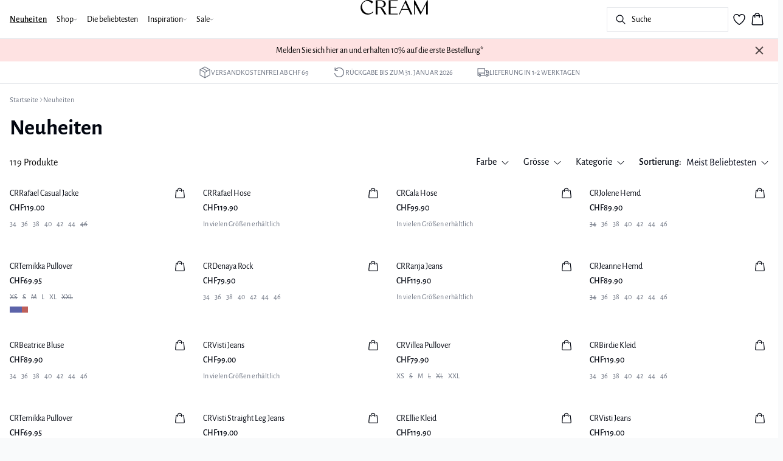

--- FILE ---
content_type: text/x-component
request_url: https://www.cream-clothing.com/de-ch/sale/hemden-blusen?_rsc=uihv8
body_size: -1103
content:
0:["LU4_J0Mc8K606DoUtdiOQ",[["children",["locale","de-ch","d"],"children",["slug","sale/hemden-blusen","c"],[["slug","sale/hemden-blusen","c"],{"children":["__PAGE__",{}]},"$undefined","$undefined",true],null,null]]]


--- FILE ---
content_type: text/x-component
request_url: https://www.cream-clothing.com/de-ch/sale/blazer-kimonos?_rsc=uihv8
body_size: -1103
content:
0:["LU4_J0Mc8K606DoUtdiOQ",[["children",["locale","de-ch","d"],"children",["slug","sale/blazer-kimonos","c"],[["slug","sale/blazer-kimonos","c"],{"children":["__PAGE__",{}]},"$undefined","$undefined",true],null,null]]]


--- FILE ---
content_type: text/x-component
request_url: https://www.cream-clothing.com/de-ch/favoriten?_rsc=uihv8
body_size: -1129
content:
0:["LU4_J0Mc8K606DoUtdiOQ",[["children",["locale","de-ch","d"],"children","favorites",["favorites",{"children":["__PAGE__",{}]}],null,null]]]


--- FILE ---
content_type: text/x-component
request_url: https://www.cream-clothing.com/de-ch/die-beliebtesten?_rsc=uihv8
body_size: -1106
content:
0:["LU4_J0Mc8K606DoUtdiOQ",[["children",["locale","de-ch","d"],"children",["slug","die-beliebtesten","c"],[["slug","die-beliebtesten","c"],{"children":["__PAGE__",{}]},"$undefined","$undefined",true],null,null]]]


--- FILE ---
content_type: text/x-component
request_url: https://www.cream-clothing.com/de-ch/shop/strickwaren-cardigans?_rsc=uihv8
body_size: -1120
content:
0:["LU4_J0Mc8K606DoUtdiOQ",[["children",["locale","de-ch","d"],"children",["slug","shop/strickwaren-cardigans","c"],[["slug","shop/strickwaren-cardigans","c"],{"children":["__PAGE__",{}]},"$undefined","$undefined",true],null,null]]]


--- FILE ---
content_type: text/x-component
request_url: https://www.cream-clothing.com/de-ch/neuheiten?_rsc=uihv8
body_size: -1126
content:
0:["LU4_J0Mc8K606DoUtdiOQ",[["children",["locale","de-ch","d"],"children",["slug","neuheiten","c"],"children","__PAGE__",["__PAGE__",{}],null,null]]]


--- FILE ---
content_type: text/x-component
request_url: https://www.cream-clothing.com/de-ch/shop/accessories?_rsc=uihv8
body_size: -1105
content:
0:["LU4_J0Mc8K606DoUtdiOQ",[["children",["locale","de-ch","d"],"children",["slug","shop/accessories","c"],[["slug","shop/accessories","c"],{"children":["__PAGE__",{}]},"$undefined","$undefined",true],null,null]]]


--- FILE ---
content_type: text/x-component
request_url: https://www.cream-clothing.com/de-ch/shop/shorts?_rsc=uihv8
body_size: -1103
content:
0:["LU4_J0Mc8K606DoUtdiOQ",[["children",["locale","de-ch","d"],"children",["slug","shop/shorts","c"],[["slug","shop/shorts","c"],{"children":["__PAGE__",{}]},"$undefined","$undefined",true],null,null]]]


--- FILE ---
content_type: text/x-component
request_url: https://www.cream-clothing.com/de-ch/shop?_rsc=uihv8
body_size: -1104
content:
0:["LU4_J0Mc8K606DoUtdiOQ",[["children",["locale","de-ch","d"],"children",["slug","shop","c"],[["slug","shop","c"],{"children":["__PAGE__",{}]},"$undefined","$undefined",true],null,null]]]


--- FILE ---
content_type: text/x-component
request_url: https://www.cream-clothing.com/de-ch/shop/occasion-wear?_rsc=uihv8
body_size: -1102
content:
0:["LU4_J0Mc8K606DoUtdiOQ",[["children",["locale","de-ch","d"],"children",["slug","shop/occasion-wear","c"],[["slug","shop/occasion-wear","c"],{"children":["__PAGE__",{}]},"$undefined","$undefined",true],null,null]]]


--- FILE ---
content_type: text/x-component
request_url: https://www.cream-clothing.com/de-ch/neuheiten
body_size: -844
content:
0:["$@1",["LU4_J0Mc8K606DoUtdiOQ",null]]
1:{"id":"4435","createdAt":"2025-10-20T14:51:41.919Z","updatedAt":"2026-01-18T06:57:06.327Z","locale":"de-ch","channel":"CREAM","contentfulType":"PRODUCT_LIST_PAGE","contentfulId":"22baxGcgF71KxvOvFaRPVD","filterId":"73","filterTitle":"CR nyheder","url":"https://www.cream-clothing.com/de-ch/neuheiten","title":"Neuheiten","breadcrumbs":[{"url":"https://www.cream-clothing.com/de-ch","type":"frontPage","title":"Startseite","contentfulId":"2ulbvIO9PMYs0rNpX76f2O","showInBreadcrumbs":true,"showInProductInfo":true,"showInSearchOverlay":true},{"url":"https://www.cream-clothing.com/de-ch/neuheiten","type":"productListPage","title":"Neuheiten","filterId":"73","contentfulId":"22baxGcgF71KxvOvFaRPVD","showInBreadcrumbs":true,"showInProductInfo":true,"showInSearchOverlay":true}]}


--- FILE ---
content_type: text/x-component
request_url: https://www.cream-clothing.com/de-ch/denim?_rsc=uihv8
body_size: -1115
content:
0:["LU4_J0Mc8K606DoUtdiOQ",[["children",["locale","de-ch","d"],"children",["slug","denim","c"],[["slug","denim","c"],{"children":["__PAGE__",{}]},"$undefined","$undefined",true],null,null]]]


--- FILE ---
content_type: text/x-component
request_url: https://www.cream-clothing.com/de-ch/shop/leopard?_rsc=uihv8
body_size: -1106
content:
0:["LU4_J0Mc8K606DoUtdiOQ",[["children",["locale","de-ch","d"],"children",["slug","shop/leopard","c"],[["slug","shop/leopard","c"],{"children":["__PAGE__",{}]},"$undefined","$undefined",true],null,null]]]


--- FILE ---
content_type: text/x-component
request_url: https://www.cream-clothing.com/de-ch/shop/blazer?_rsc=uihv8
body_size: -1103
content:
0:["LU4_J0Mc8K606DoUtdiOQ",[["children",["locale","de-ch","d"],"children",["slug","shop/blazer","c"],[["slug","shop/blazer","c"],{"children":["__PAGE__",{}]},"$undefined","$undefined",true],null,null]]]


--- FILE ---
content_type: text/x-component
request_url: https://www.cream-clothing.com/de-ch/wardrobe-classics?_rsc=uihv8
body_size: -1122
content:
0:["LU4_J0Mc8K606DoUtdiOQ",[["children",["locale","de-ch","d"],"children",["slug","wardrobe-classics","c"],[["slug","wardrobe-classics","c"],{"children":["__PAGE__",{}]},"$undefined","$undefined",true],null,null]]]


--- FILE ---
content_type: text/x-component
request_url: https://www.cream-clothing.com/de-ch?_rsc=pjm0u
body_size: 37202
content:
0:["LU4_J0Mc8K606DoUtdiOQ",[["children",["locale","de-ch","d"],"children","(front-page)",["(front-page)",{"children":["__PAGE__",{}]},"$undefined","$undefined",true],["(front-page)",{"children":["__PAGE__",{},[["$L1","$L2",null],null],null]},[[null,"$L3"],null],null],["$L4",null]]]]
7:I[4707,[],""]
9:I[36423,[],""]
a:"$Sreact.suspense"
8:["locale","de-ch","d"]
3:["$L5",["$","main",null,{"children":["$L6",["$","$L7",null,{"parallelRouterKey":"children","segmentPath":["children","$8","children","(front-page)","children"],"error":"$undefined","errorStyles":"$undefined","errorScripts":"$undefined","template":["$","$L9",null,{}],"templateStyles":"$undefined","templateScripts":"$undefined","notFound":"$undefined","notFoundStyles":"$undefined"}]]}],null,["$","$a",null,{"fallback":null,"children":"$Lb"}]]
c:I[90189,["8997","static/chunks/3fcb4b18-4a495c6cb4098de9.js","815","static/chunks/8ebfe495-f87d53acad043b68.js","3586","static/chunks/3586-38eefa19ec82e4b2.js","3804","static/chunks/3804-8b357b6accfaf9bb.js","9077","static/chunks/9077-6cc96c18dfd24f25.js","2229","static/chunks/2229-3f8368fed3e27a31.js","8496","static/chunks/8496-1d35baf6dc53947e.js","5231","static/chunks/5231-1df702b52a9f4bae.js","3182","static/chunks/3182-bdbad86444967a0b.js","8739","static/chunks/8739-aebf3ca74ece5fee.js","6144","static/chunks/6144-1f07f2e8e41e29a0.js","6173","static/chunks/6173-e19671cee9d75a10.js","500","static/chunks/500-0aadae9dd5f71e9f.js","2198","static/chunks/2198-e8c1656676730bd3.js","522","static/chunks/522-715262b12e7cd16f.js","7246","static/chunks/7246-e51252f849f0393b.js","1659","static/chunks/1659-366890fffffa9e34.js","6487","static/chunks/6487-1f6504394585e620.js","5675","static/chunks/5675-1132a655363c8f99.js","8431","static/chunks/8431-f17392bdcd3e5720.js","6311","static/chunks/6311-718847324ad984ff.js","7415","static/chunks/7415-06dbdc588f231130.js","1418","static/chunks/1418-a57cfbf0ba0300fb.js","3481","static/chunks/app/%5Blocale%5D/%5B...slug%5D/layout-16f48dd911336fef.js"],"StickyHeader"]
5:[["$","$Lc",null,{"children":[null,["$","nav",null,{"className":"relative flex items-stretch self-center w-full h-16 gap-0.5 pl-2 pr-4 text-xs text-black bg-white border-b lg:text-sm border-border","children":[["$","$a",null,{"fallback":["$","div",null,{"className":"flex gap-4 items-center","children":[["$","div",null,{"className":"hidden gap-2 items-center h-16 lg:flex","children":[["$","div",null,{"className":"animate-pulse rounded-md bg-gray-200 h-5","style":{"width":"60px"}}],["$","div",null,{"className":"animate-pulse rounded-md bg-gray-200 h-5","style":{"width":"52px"}}],["$","div",null,{"className":"animate-pulse rounded-md bg-gray-200 h-5","style":{"width":"100px"}}],["$","div",null,{"className":"animate-pulse rounded-md bg-gray-200 h-5","style":{"width":"60px"}}]]}],["$","div",null,{"className":"flex gap-2 items-center h-16 lg:hidden","children":["$","div",null,{"className":"flex justify-center items-center w-11 h-11","children":["$","div",null,{"className":"animate-pulse rounded-md bg-gray-200 w-8 h-8"}]}]}]]}],"children":"$Ld"}],["$","div",null,{"className":"flex gap-2 lg:contents","children":["$","div",null,{"className":"z-0 my-auto w-full h-full max-h-5 pointer-events-none lg:absolute lg:inset-0 lg:max-h-6 lg:flex lg:items-center lg:justify-center","children":"$Le"}]}],["$","div",null,{"className":"flex relative gap-0 justify-center items-center ml-auto z-1 lg:gap-2","children":[["$","$a",null,{"fallback":"$Lf","children":"$L10"}],["$","$a",null,{"fallback":"$L11","children":"$L12"}],["$","$a",null,{"fallback":"$L13","children":"$L14"}],"$L15"]}]]}]]}],["$","$a",null,{"fallback":["$","div",null,{"className":"animate-pulse rounded-md bg-gray-200 w-full h-9"}],"children":"$L16"}]]
17:I[73789,["8997","static/chunks/3fcb4b18-4a495c6cb4098de9.js","815","static/chunks/8ebfe495-f87d53acad043b68.js","3586","static/chunks/3586-38eefa19ec82e4b2.js","3804","static/chunks/3804-8b357b6accfaf9bb.js","9077","static/chunks/9077-6cc96c18dfd24f25.js","2229","static/chunks/2229-3f8368fed3e27a31.js","8496","static/chunks/8496-1d35baf6dc53947e.js","5231","static/chunks/5231-1df702b52a9f4bae.js","3182","static/chunks/3182-bdbad86444967a0b.js","8739","static/chunks/8739-aebf3ca74ece5fee.js","6144","static/chunks/6144-1f07f2e8e41e29a0.js","6173","static/chunks/6173-e19671cee9d75a10.js","500","static/chunks/500-0aadae9dd5f71e9f.js","2198","static/chunks/2198-e8c1656676730bd3.js","522","static/chunks/522-715262b12e7cd16f.js","7246","static/chunks/7246-e51252f849f0393b.js","1659","static/chunks/1659-366890fffffa9e34.js","6487","static/chunks/6487-1f6504394585e620.js","5675","static/chunks/5675-1132a655363c8f99.js","8431","static/chunks/8431-f17392bdcd3e5720.js","6311","static/chunks/6311-718847324ad984ff.js","7415","static/chunks/7415-06dbdc588f231130.js","1418","static/chunks/1418-a57cfbf0ba0300fb.js","3481","static/chunks/app/%5Blocale%5D/%5B...slug%5D/layout-16f48dd911336fef.js"],"FavoritesClient"]
18:I[16695,["8997","static/chunks/3fcb4b18-4a495c6cb4098de9.js","815","static/chunks/8ebfe495-f87d53acad043b68.js","3586","static/chunks/3586-38eefa19ec82e4b2.js","3804","static/chunks/3804-8b357b6accfaf9bb.js","9077","static/chunks/9077-6cc96c18dfd24f25.js","2229","static/chunks/2229-3f8368fed3e27a31.js","8496","static/chunks/8496-1d35baf6dc53947e.js","5231","static/chunks/5231-1df702b52a9f4bae.js","3182","static/chunks/3182-bdbad86444967a0b.js","8739","static/chunks/8739-aebf3ca74ece5fee.js","6144","static/chunks/6144-1f07f2e8e41e29a0.js","6173","static/chunks/6173-e19671cee9d75a10.js","500","static/chunks/500-0aadae9dd5f71e9f.js","2198","static/chunks/2198-e8c1656676730bd3.js","522","static/chunks/522-715262b12e7cd16f.js","7246","static/chunks/7246-e51252f849f0393b.js","1659","static/chunks/1659-366890fffffa9e34.js","6487","static/chunks/6487-1f6504394585e620.js","5675","static/chunks/5675-1132a655363c8f99.js","8431","static/chunks/8431-f17392bdcd3e5720.js","6311","static/chunks/6311-718847324ad984ff.js","7415","static/chunks/7415-06dbdc588f231130.js","1418","static/chunks/1418-a57cfbf0ba0300fb.js","3481","static/chunks/app/%5Blocale%5D/%5B...slug%5D/layout-16f48dd911336fef.js"],"default"]
1e:I[81114,["8997","static/chunks/3fcb4b18-4a495c6cb4098de9.js","815","static/chunks/8ebfe495-f87d53acad043b68.js","3586","static/chunks/3586-38eefa19ec82e4b2.js","3804","static/chunks/3804-8b357b6accfaf9bb.js","9077","static/chunks/9077-6cc96c18dfd24f25.js","2229","static/chunks/2229-3f8368fed3e27a31.js","8496","static/chunks/8496-1d35baf6dc53947e.js","5231","static/chunks/5231-1df702b52a9f4bae.js","3182","static/chunks/3182-bdbad86444967a0b.js","8739","static/chunks/8739-aebf3ca74ece5fee.js","6144","static/chunks/6144-1f07f2e8e41e29a0.js","6173","static/chunks/6173-e19671cee9d75a10.js","500","static/chunks/500-0aadae9dd5f71e9f.js","2198","static/chunks/2198-e8c1656676730bd3.js","4443","static/chunks/4443-450b1c48e25be2c2.js","7246","static/chunks/7246-e51252f849f0393b.js","1659","static/chunks/1659-366890fffffa9e34.js","6487","static/chunks/6487-1f6504394585e620.js","61","static/chunks/61-f5a026a3b3f4eb92.js","1323","static/chunks/1323-bc816a67c01fb963.js","3816","static/chunks/3816-8f5264c258933abf.js","830","static/chunks/830-dfa3ff9096d2449d.js","8134","static/chunks/8134-0aeed0992bcf0cb4.js","8784","static/chunks/8784-aae0a771c0a3f247.js","5675","static/chunks/5675-1132a655363c8f99.js","6311","static/chunks/6311-718847324ad984ff.js","7415","static/chunks/7415-06dbdc588f231130.js","5940","static/chunks/5940-f362d8e5b8a0ddb6.js","8621","static/chunks/8621-4fb2e2397aa9a9b7.js","2829","static/chunks/2829-bb869063e496c266.js","2493","static/chunks/2493-950634bd7a358109.js","9513","static/chunks/9513-bdb0947dd82ad766.js","8466","static/chunks/app/%5Blocale%5D/%5B...slug%5D/page-790ed62e0293cb49.js"],"default"]
1f:I[9688,["8997","static/chunks/3fcb4b18-4a495c6cb4098de9.js","815","static/chunks/8ebfe495-f87d53acad043b68.js","3586","static/chunks/3586-38eefa19ec82e4b2.js","3804","static/chunks/3804-8b357b6accfaf9bb.js","9077","static/chunks/9077-6cc96c18dfd24f25.js","2229","static/chunks/2229-3f8368fed3e27a31.js","8496","static/chunks/8496-1d35baf6dc53947e.js","5231","static/chunks/5231-1df702b52a9f4bae.js","3182","static/chunks/3182-bdbad86444967a0b.js","8739","static/chunks/8739-aebf3ca74ece5fee.js","6144","static/chunks/6144-1f07f2e8e41e29a0.js","6173","static/chunks/6173-e19671cee9d75a10.js","500","static/chunks/500-0aadae9dd5f71e9f.js","2198","static/chunks/2198-e8c1656676730bd3.js","4443","static/chunks/4443-450b1c48e25be2c2.js","7246","static/chunks/7246-e51252f849f0393b.js","1659","static/chunks/1659-366890fffffa9e34.js","6487","static/chunks/6487-1f6504394585e620.js","61","static/chunks/61-f5a026a3b3f4eb92.js","1323","static/chunks/1323-bc816a67c01fb963.js","3816","static/chunks/3816-8f5264c258933abf.js","830","static/chunks/830-dfa3ff9096d2449d.js","8134","static/chunks/8134-0aeed0992bcf0cb4.js","8784","static/chunks/8784-aae0a771c0a3f247.js","5675","static/chunks/5675-1132a655363c8f99.js","6311","static/chunks/6311-718847324ad984ff.js","7415","static/chunks/7415-06dbdc588f231130.js","5940","static/chunks/5940-f362d8e5b8a0ddb6.js","8621","static/chunks/8621-4fb2e2397aa9a9b7.js","2829","static/chunks/2829-bb869063e496c266.js","2493","static/chunks/2493-950634bd7a358109.js","9513","static/chunks/9513-bdb0947dd82ad766.js","8466","static/chunks/app/%5Blocale%5D/%5B...slug%5D/page-790ed62e0293cb49.js"],"ClarityClientTracker"]
f:["$","div",null,{"className":"animate-pulse rounded-md bg-gray-200","style":{"width":"200px","height":"40px"}}]
11:["$","div",null,{"className":"flex justify-center items-center w-9 h-9","children":["$","div",null,{"className":"animate-pulse rounded-md bg-gray-200 w-6 h-6"}]}]
13:["$","div",null,{"className":"animate-pulse rounded-md bg-gray-200 w-6 h-6"}]
12:"$undefined"
14:["$","$L17",null,{"favoritesCount":0}]
6:["$","$L18",null,{"locale":"de-ch","now":"$D2026-01-18T20:22:56.503Z","timeZone":"UTC","messages":{"title":"In den Warenkorb legen","titleOmniChannel":"[translation missing]","titleClickAndCollect":"[translation missing]","selectSize":"GrÃ¶ÃŸe auswÃ¤hlen","addingTitle":"In den Warenkorb legen ...","addedTitle":"In den Warenkorb gelegt","error":{"generic":"Etwas ist schiefgelaufen. Bitte versuchen Sie es erneut.","insufficientStock":"Zu wenig auf Lager."},"sizeSelectDialog":{"sizes":"GrÃ¶ssen","title":"Bitte wÃ¤hlen Sie eine GrÃ¶sse","description":"Sie mÃ¼ssen eine GrÃ¶sse wÃ¤hlen, bevor Sie das Produkt in den Warenkorb legen kÃ¶nnen."},"powerstep":{"price":"CHF{value, number, ::.00}","labels":{"color":"Farbe:","size":"GrÃ¶sse:","quantity":"Menge:"},"title":"Der Artikel wurde in den Warenkorb gelegt","goToBasket":"Zum Warenkorb","goToBasketLoading":"Zum Warenkorb gehen ...","continueShopping":"Weiter einkaufen","buyForMore":"Kaufen Sie fÃ¼r {price} mehr ein und erhalten Sie kostenlosen Versand!","freeDelivery":"Diese Bestellung wird kostenlos geliefert!","error":"Ein Fehler ist aufgetreten. Der Artikel wurde nicht in den Warenkorb gelegt, bitte versuchen Sie es erneut."},"sizeAlertDialogue":{"title":"Du bist dabei, mehrere GrÃ¶ÃŸen in den Warenkorb hinzuzufÃ¼gen.","description":"Du bist dabei, dasselbe Modell in mehreren GrÃ¶ÃŸen hinzuzufÃ¼gen. Unsicher bei der GrÃ¶ÃŸe? Nutze unsere GrÃ¶ÃŸentabelle â€“ die meisten, die sie verwenden, finden am Ende die richtige GrÃ¶ÃŸe.","cancel":"Abbrechen","addAnyway":"Trotzdem hinzufÃ¼gen"}},"children":"$L19"}]
2:[["$","div",null,{"children":["$L1a","$L1b","$L1c","$L1d"]}],["$","$L1e",null,{"event":{"type":"pageView","virtualPage":"/de-ch","virtualPageTitle":"Startseite","locale":"de-ch","pageType":"Home"}}],["$","$L1f",null,{"type":"pageType","value":"frontPage"}]]
20:I[18130,["8997","static/chunks/3fcb4b18-4a495c6cb4098de9.js","815","static/chunks/8ebfe495-f87d53acad043b68.js","3586","static/chunks/3586-38eefa19ec82e4b2.js","3804","static/chunks/3804-8b357b6accfaf9bb.js","9077","static/chunks/9077-6cc96c18dfd24f25.js","2229","static/chunks/2229-3f8368fed3e27a31.js","8496","static/chunks/8496-1d35baf6dc53947e.js","5231","static/chunks/5231-1df702b52a9f4bae.js","3182","static/chunks/3182-bdbad86444967a0b.js","8739","static/chunks/8739-aebf3ca74ece5fee.js","6144","static/chunks/6144-1f07f2e8e41e29a0.js","6173","static/chunks/6173-e19671cee9d75a10.js","500","static/chunks/500-0aadae9dd5f71e9f.js","2198","static/chunks/2198-e8c1656676730bd3.js","522","static/chunks/522-715262b12e7cd16f.js","7246","static/chunks/7246-e51252f849f0393b.js","1659","static/chunks/1659-366890fffffa9e34.js","6487","static/chunks/6487-1f6504394585e620.js","5675","static/chunks/5675-1132a655363c8f99.js","8431","static/chunks/8431-f17392bdcd3e5720.js","6311","static/chunks/6311-718847324ad984ff.js","7415","static/chunks/7415-06dbdc588f231130.js","1418","static/chunks/1418-a57cfbf0ba0300fb.js","3481","static/chunks/app/%5Blocale%5D/%5B...slug%5D/layout-16f48dd911336fef.js"],"USPCarousel"]
26:I[19931,["8997","static/chunks/3fcb4b18-4a495c6cb4098de9.js","815","static/chunks/8ebfe495-f87d53acad043b68.js","3586","static/chunks/3586-38eefa19ec82e4b2.js","3804","static/chunks/3804-8b357b6accfaf9bb.js","9077","static/chunks/9077-6cc96c18dfd24f25.js","2229","static/chunks/2229-3f8368fed3e27a31.js","8496","static/chunks/8496-1d35baf6dc53947e.js","5231","static/chunks/5231-1df702b52a9f4bae.js","3182","static/chunks/3182-bdbad86444967a0b.js","8739","static/chunks/8739-aebf3ca74ece5fee.js","6144","static/chunks/6144-1f07f2e8e41e29a0.js","6173","static/chunks/6173-e19671cee9d75a10.js","500","static/chunks/500-0aadae9dd5f71e9f.js","2198","static/chunks/2198-e8c1656676730bd3.js","522","static/chunks/522-715262b12e7cd16f.js","7246","static/chunks/7246-e51252f849f0393b.js","1659","static/chunks/1659-366890fffffa9e34.js","6487","static/chunks/6487-1f6504394585e620.js","5675","static/chunks/5675-1132a655363c8f99.js","8431","static/chunks/8431-f17392bdcd3e5720.js","6311","static/chunks/6311-718847324ad984ff.js","7415","static/chunks/7415-06dbdc588f231130.js","1418","static/chunks/1418-a57cfbf0ba0300fb.js","3481","static/chunks/app/%5Blocale%5D/%5B...slug%5D/layout-16f48dd911336fef.js"],"default"]
27:I[65878,["8997","static/chunks/3fcb4b18-4a495c6cb4098de9.js","815","static/chunks/8ebfe495-f87d53acad043b68.js","3586","static/chunks/3586-38eefa19ec82e4b2.js","3804","static/chunks/3804-8b357b6accfaf9bb.js","9077","static/chunks/9077-6cc96c18dfd24f25.js","2229","static/chunks/2229-3f8368fed3e27a31.js","8496","static/chunks/8496-1d35baf6dc53947e.js","5231","static/chunks/5231-1df702b52a9f4bae.js","3182","static/chunks/3182-bdbad86444967a0b.js","8739","static/chunks/8739-aebf3ca74ece5fee.js","6144","static/chunks/6144-1f07f2e8e41e29a0.js","6173","static/chunks/6173-e19671cee9d75a10.js","500","static/chunks/500-0aadae9dd5f71e9f.js","2198","static/chunks/2198-e8c1656676730bd3.js","522","static/chunks/522-715262b12e7cd16f.js","7246","static/chunks/7246-e51252f849f0393b.js","1659","static/chunks/1659-366890fffffa9e34.js","6487","static/chunks/6487-1f6504394585e620.js","5675","static/chunks/5675-1132a655363c8f99.js","8431","static/chunks/8431-f17392bdcd3e5720.js","6311","static/chunks/6311-718847324ad984ff.js","7415","static/chunks/7415-06dbdc588f231130.js","1418","static/chunks/1418-a57cfbf0ba0300fb.js","3481","static/chunks/app/%5Blocale%5D/%5B...slug%5D/layout-16f48dd911336fef.js"],"Image"]
28:I[71966,["8997","static/chunks/3fcb4b18-4a495c6cb4098de9.js","815","static/chunks/8ebfe495-f87d53acad043b68.js","3586","static/chunks/3586-38eefa19ec82e4b2.js","3804","static/chunks/3804-8b357b6accfaf9bb.js","9077","static/chunks/9077-6cc96c18dfd24f25.js","2229","static/chunks/2229-3f8368fed3e27a31.js","8496","static/chunks/8496-1d35baf6dc53947e.js","5231","static/chunks/5231-1df702b52a9f4bae.js","3182","static/chunks/3182-bdbad86444967a0b.js","8739","static/chunks/8739-aebf3ca74ece5fee.js","6144","static/chunks/6144-1f07f2e8e41e29a0.js","6173","static/chunks/6173-e19671cee9d75a10.js","500","static/chunks/500-0aadae9dd5f71e9f.js","2198","static/chunks/2198-e8c1656676730bd3.js","522","static/chunks/522-715262b12e7cd16f.js","7246","static/chunks/7246-e51252f849f0393b.js","1659","static/chunks/1659-366890fffffa9e34.js","6487","static/chunks/6487-1f6504394585e620.js","5675","static/chunks/5675-1132a655363c8f99.js","8431","static/chunks/8431-f17392bdcd3e5720.js","6311","static/chunks/6311-718847324ad984ff.js","7415","static/chunks/7415-06dbdc588f231130.js","1418","static/chunks/1418-a57cfbf0ba0300fb.js","3481","static/chunks/app/%5Blocale%5D/%5B...slug%5D/layout-16f48dd911336fef.js"],"MenuLink"]
29:I[961,["8997","static/chunks/3fcb4b18-4a495c6cb4098de9.js","815","static/chunks/8ebfe495-f87d53acad043b68.js","3586","static/chunks/3586-38eefa19ec82e4b2.js","3804","static/chunks/3804-8b357b6accfaf9bb.js","9077","static/chunks/9077-6cc96c18dfd24f25.js","2229","static/chunks/2229-3f8368fed3e27a31.js","8496","static/chunks/8496-1d35baf6dc53947e.js","5231","static/chunks/5231-1df702b52a9f4bae.js","3182","static/chunks/3182-bdbad86444967a0b.js","8739","static/chunks/8739-aebf3ca74ece5fee.js","6144","static/chunks/6144-1f07f2e8e41e29a0.js","6173","static/chunks/6173-e19671cee9d75a10.js","500","static/chunks/500-0aadae9dd5f71e9f.js","2198","static/chunks/2198-e8c1656676730bd3.js","522","static/chunks/522-715262b12e7cd16f.js","7246","static/chunks/7246-e51252f849f0393b.js","1659","static/chunks/1659-366890fffffa9e34.js","6487","static/chunks/6487-1f6504394585e620.js","5675","static/chunks/5675-1132a655363c8f99.js","8431","static/chunks/8431-f17392bdcd3e5720.js","6311","static/chunks/6311-718847324ad984ff.js","7415","static/chunks/7415-06dbdc588f231130.js","1418","static/chunks/1418-a57cfbf0ba0300fb.js","3481","static/chunks/app/%5Blocale%5D/%5B...slug%5D/layout-16f48dd911336fef.js"],"SubcategoryButton"]
a6:I[52708,["8997","static/chunks/3fcb4b18-4a495c6cb4098de9.js","815","static/chunks/8ebfe495-f87d53acad043b68.js","3586","static/chunks/3586-38eefa19ec82e4b2.js","3804","static/chunks/3804-8b357b6accfaf9bb.js","9077","static/chunks/9077-6cc96c18dfd24f25.js","2229","static/chunks/2229-3f8368fed3e27a31.js","8496","static/chunks/8496-1d35baf6dc53947e.js","5231","static/chunks/5231-1df702b52a9f4bae.js","3182","static/chunks/3182-bdbad86444967a0b.js","8739","static/chunks/8739-aebf3ca74ece5fee.js","6144","static/chunks/6144-1f07f2e8e41e29a0.js","6173","static/chunks/6173-e19671cee9d75a10.js","500","static/chunks/500-0aadae9dd5f71e9f.js","2198","static/chunks/2198-e8c1656676730bd3.js","522","static/chunks/522-715262b12e7cd16f.js","7246","static/chunks/7246-e51252f849f0393b.js","1659","static/chunks/1659-366890fffffa9e34.js","6487","static/chunks/6487-1f6504394585e620.js","5675","static/chunks/5675-1132a655363c8f99.js","8431","static/chunks/8431-f17392bdcd3e5720.js","6311","static/chunks/6311-718847324ad984ff.js","7415","static/chunks/7415-06dbdc588f231130.js","1418","static/chunks/1418-a57cfbf0ba0300fb.js","3481","static/chunks/app/%5Blocale%5D/%5B...slug%5D/layout-16f48dd911336fef.js"],"DefaultTemplate"]
a7:I[27545,["8997","static/chunks/3fcb4b18-4a495c6cb4098de9.js","815","static/chunks/8ebfe495-f87d53acad043b68.js","3586","static/chunks/3586-38eefa19ec82e4b2.js","3804","static/chunks/3804-8b357b6accfaf9bb.js","9077","static/chunks/9077-6cc96c18dfd24f25.js","2229","static/chunks/2229-3f8368fed3e27a31.js","8496","static/chunks/8496-1d35baf6dc53947e.js","5231","static/chunks/5231-1df702b52a9f4bae.js","3182","static/chunks/3182-bdbad86444967a0b.js","8739","static/chunks/8739-aebf3ca74ece5fee.js","6144","static/chunks/6144-1f07f2e8e41e29a0.js","6173","static/chunks/6173-e19671cee9d75a10.js","500","static/chunks/500-0aadae9dd5f71e9f.js","2198","static/chunks/2198-e8c1656676730bd3.js","522","static/chunks/522-715262b12e7cd16f.js","7246","static/chunks/7246-e51252f849f0393b.js","1659","static/chunks/1659-366890fffffa9e34.js","6487","static/chunks/6487-1f6504394585e620.js","5675","static/chunks/5675-1132a655363c8f99.js","8431","static/chunks/8431-f17392bdcd3e5720.js","6311","static/chunks/6311-718847324ad984ff.js","7415","static/chunks/7415-06dbdc588f231130.js","1418","static/chunks/1418-a57cfbf0ba0300fb.js","3481","static/chunks/app/%5Blocale%5D/%5B...slug%5D/layout-16f48dd911336fef.js"],"SearchOverlay"]
19:[["$","div",null,{"className":"md:hidden","children":["$","$L20",null,{"USPs":[{"entryType":"uniqueSellingProposition","iconDescription":"","iconUrl":"https://images.ctfassets.net/m5sbi73tpqpw/2hDC3PvP3QKyc3EVdXdT2l/be39f3207c849a5de212dd080e3c0cbc/box-grey.svg","id":"4jlLRloatGTrYIjiLSdhm1","title":"VERSANDKOSTENFREI AB CHF 69"},{"entryType":"uniqueSellingProposition","iconDescription":"","iconUrl":"https://images.ctfassets.net/m5sbi73tpqpw/2i3Xz5P2g1fgTEnCPpqEYf/eaf115513efaa8e2661b213624e25739/return-grey.svg","id":"2W2HTfXFM9qgQjsd26zLrQ","title":"RÃœCKGABE BIS ZUM 31. JANUAR 2026"},{"entryType":"uniqueSellingProposition","iconDescription":"","iconUrl":"https://images.ctfassets.net/m5sbi73tpqpw/5UiOMVkefwQPukWjMXjfbb/7400114a4ce6a6f7bdf090581c81b702/truck-grey.svg","id":"18EnwrVpJRZVG7PnyPThPM","title":"LIEFERUNG IN 1-2 WERKTAGEN"}]}]}],["$","div",null,{"data-testid":"unique-selling-points","className":"flex justify-center border-b border-border","children":["$","div",null,{"className":"hidden md:flex w-full rounded py-2 flex-row space-x-10 items-center justify-center","children":[["$","div","4jlLRloatGTrYIjiLSdhm1_0",{"className":"flex gap-2 items-center","children":[["$","img",null,{"src":"https://images.ctfassets.net/m5sbi73tpqpw/2hDC3PvP3QKyc3EVdXdT2l/be39f3207c849a5de212dd080e3c0cbc/box-grey.svg","alt":"","width":20,"height":20}],["$","p",null,{"className":"text-xs font-normal whitespace-nowrap text-muted-foreground","children":"VERSANDKOSTENFREI AB CHF 69"}]]}],["$","div","2W2HTfXFM9qgQjsd26zLrQ_1",{"className":"flex gap-2 items-center","children":[["$","img",null,{"src":"https://images.ctfassets.net/m5sbi73tpqpw/2i3Xz5P2g1fgTEnCPpqEYf/eaf115513efaa8e2661b213624e25739/return-grey.svg","alt":"","width":20,"height":20}],["$","p",null,{"className":"text-xs font-normal whitespace-nowrap text-muted-foreground","children":"RÃœCKGABE BIS ZUM 31. JANUAR 2026"}]]}],["$","div","18EnwrVpJRZVG7PnyPThPM_2",{"className":"flex gap-2 items-center","children":[["$","img",null,{"src":"https://images.ctfassets.net/m5sbi73tpqpw/5UiOMVkefwQPukWjMXjfbb/7400114a4ce6a6f7bdf090581c81b702/truck-grey.svg","alt":"","width":20,"height":20}],["$","p",null,{"className":"text-xs font-normal whitespace-nowrap text-muted-foreground","children":"LIEFERUNG IN 1-2 WERKTAGEN"}]]}]]}]}]]
1a:["$","div",null,{"data-contentful-field-id":"internalTitle","data-contentful-entry-id":"n3XdCQUh7878pmwVbJ9y4","data-contentful-locale":"en-US","children":[["$","div",null,{"className":"mt-xs mb-xs mx-none","style":{"backgroundColor":"transparent"},"children":["$","div",null,{"className":"flex w-full mx-auto aspect-[12/16] md:aspect-[12/5] pt-none pb-none px-none","children":["$","div",null,{"className":"flex overflow-hidden relative w-full h-full","children":["$L21",false,false,false,false,false,false]}]}]}],false,false,false,false,false]}]
1b:["$","div",null,{"data-contentful-field-id":"internalTitle","data-contentful-entry-id":"3TpILJw753FhSemFInuu3G","data-contentful-locale":"en-US","children":[false,["$","div",null,{"className":"mt-xs mb-xs mx-none","style":{"backgroundColor":"transparent"},"children":["$","div",null,{"className":"flex flex-col md:flex-row w-auto aspect-[12/16] md:aspect-[12/5] gap-xs pt-none pb-none px-none","children":[["$","div",null,{"className":"flex overflow-hidden relative w-full h-full md:w-1/2","children":[false,"$L22",false,false,false,false,false]}],["$","div",null,{"className":"flex overflow-hidden relative w-full h-full md:w-1/2","children":["$L23",false,false,false,false,false,false]}]]}]}],false,false,false,false]}]
1c:["$","div",null,{"data-contentful-field-id":"internalTitle","data-contentful-entry-id":"5XIcuRgPBJ5d7VnWg9prv2","data-contentful-locale":"en-US","children":[["$","div",null,{"className":"mt-none mb-xs mx-none","style":{"backgroundColor":"transparent"},"children":["$","div",null,{"className":"flex w-full mx-auto pt-2 lg:pt-sm pb-none px-none","children":["$","div",null,{"className":"flex overflow-hidden relative w-full h-full","children":[false,false,false,"$L24",false,false,false]}]}]}],false,false,false,false,false]}]
1d:["$","div",null,{"data-contentful-field-id":"internalTitle","data-contentful-entry-id":"7gLq3kaZ06xCY3u3yo7nSP","data-contentful-locale":"en-US","children":[["$","div",null,{"className":"mt-none mb-none mx-none","style":{"backgroundColor":"transparent"},"children":["$","div",null,{"className":"flex w-full mx-auto aspect-[12/16] md:aspect-[12/5] pt-2 lg:pt-xs pb-none px-none","children":["$","div",null,{"className":"flex overflow-hidden relative w-full h-full","children":[false,false,false,false,false,"$L25",false]}]}]}],false,false,false,false,false]}]
e:["$","$L26",null,{"locale":"de-ch","href":"/","localePrefix":"always","className":"text-primary underline hover:text-primary/80 h-full pointer-events-auto","as":"$undefined","replace":false,"passHref":false,"prefetch":true,"target":"$undefined","style":{"color":"$undefined"},"data-testid":"shop-logo","children":["$","$L27",null,{"className":"w-full h-full","src":"https://images.ctfassets.net/m5sbi73tpqpw/4JmxfNcwyQcv5ePwuZdxOA/30d80570be7684821d62a09cd6319d24/cream.svg","alt":"Website logo. Click here to go to the homepage.","quality":100,"width":300,"height":25,"priority":true}]}]
2b:[]
2a:{"burgermenuVisibility":"Visible (Default)","entryType":"menuItem","facetsVisibility":"Hidden","id":"3jVIrcKxYUeBxKNSGKbmxT","internalTargetId":"2ZMTG54vS1DYTREqADUUIk","megamenuVisibility":"Hidden","menuItems":"$2b","target":"/black-sale","title":"Alle anzeigen"}
2f:[]
2e:{"burgermenuVisibility":"Hidden","entryType":"menuItem","facetsVisibility":"Visible (Default)","id":"7DtUT1xzcfW206xELzyAga","internalTargetId":"1CM34qJyY4GlVJY4snHlV8","megamenuVisibility":"Hidden","menuItems":"$2f","target":"/shop/kleider","title":"Alle Kleider"}
31:[]
30:{"burgermenuVisibility":"Hidden","entryType":"menuItem","facetsVisibility":"Visible (Default)","id":"jQVPr2mamPKIJUthjLdWQ","internalTargetId":"51bGIc0PW2XMBlphAyTfF8","megamenuVisibility":"Visible (Default)","menuItems":"$31","target":"/shop/kleider/maxikleider","title":"Maxikleider"}
33:[]
32:{"burgermenuVisibility":"Hidden","entryType":"menuItem","facetsVisibility":"Visible (Default)","id":"1IFtM4nqxQH0lKOKgdrpM1","internalTargetId":"3OxWdanRLZkwLR2gcw60IA","megamenuVisibility":"Visible (Default)","menuItems":"$33","target":"/shop/kleider/kurze-keider","title":"Kurze Kleider"}
2d:["$2e","$30","$32"]
2c:{"burgermenuVisibility":"Visible (Default)","entryType":"menuItem","id":"54Gh0O23m0QDrfOzNhI3N0","internalTargetId":"1CM34qJyY4GlVJY4snHlV8","megamenuVisibility":"Visible (Default)","menuItems":"$2d","target":"/shop/kleider","title":"Kleider"}
35:[]
34:{"burgermenuVisibility":"Visible (Default)","entryType":"menuItem","id":"25RsBe5UNabtynfv7oaOSB","internalTargetId":"4L1NFWXHepfooORpCc4jm9","megamenuVisibility":"Visible (Default)","menuItems":"$35","target":"/shop/rocke","title":"RÃ¶cke"}
39:[]
38:{"burgermenuVisibility":"Hidden","entryType":"menuItem","facetsVisibility":"Visible (Default)","id":"5DWa6CyrcVlnhVHDAxkcQy","internalTargetId":"45A8WXljyH5OuccWozkBee","megamenuVisibility":"Hidden","menuItems":"$39","target":"/shop/hemden-blusen","title":"Alle Hemden & Blusen"}
3b:[]
3a:{"burgermenuVisibility":"Hidden","entryType":"menuItem","facetsVisibility":"Visible (Default)","id":"62S6zJnvOYbCbI3xq8D5YK","internalTargetId":"6ijWJeguRG8PaioIyj8lLZ","megamenuVisibility":"Hidden","menuItems":"$3b","target":"/shop/hemden-blusen/hemden","title":"Hemden"}
3d:[]
3c:{"burgermenuVisibility":"Hidden","entryType":"menuItem","facetsVisibility":"Visible (Default)","id":"2WNxzfxItRduwdTs3cCxlB","internalTargetId":"7LcHbRLtFyBig4LUhb5cWG","megamenuVisibility":"Hidden","menuItems":"$3d","target":"/shop/hemden-blusen/blusen","title":"Blusen"}
37:["$38","$3a","$3c"]
36:{"burgermenuVisibility":"Visible (Default)","entryType":"menuItem","id":"3p7qeYMByq0yngslzZgaeB","internalTargetId":"45A8WXljyH5OuccWozkBee","megamenuVisibility":"Visible (Default)","menuItems":"$37","target":"/shop/hemden-blusen","title":"Hemden & Blusen"}
3f:[]
3e:{"burgermenuVisibility":"Hidden","entryType":"menuItem","facetsVisibility":"Hidden","id":"6tP6wisLMqeehnFlRlpyBx","internalTargetId":"do3CVPuNYPUXzm9ibKtad","megamenuVisibility":"Visible (Default)","menuItems":"$3f","target":"/shop/occasion-wear","title":"Occasion wear"}
41:[]
40:{"burgermenuVisibility":"Visible (Default)","entryType":"menuItem","id":"10877McWhxZDwOLTiccZu9","internalTargetId":"364u5uxYwjYi03JC7E3RTX","megamenuVisibility":"Visible (Default)","menuItems":"$41","target":"/shop/jacken-mantel","title":"Jacken & MÃ¤ntel"}
43:[]
42:{"burgermenuVisibility":"Visible (Default)","entryType":"menuItem","id":"6W1XneSVAoZ4bImTFYZBtg","internalTargetId":"4K233OJbHVN3FcxCCQnkOo","megamenuVisibility":"Visible (Default)","menuItems":"$43","target":"/shop/strickwaren-cardigans","title":"Strickwaren & Cardigans"}
45:[]
44:{"burgermenuVisibility":"Visible (Default)","entryType":"menuItem","id":"30dBl5g435d3HASbLpp4mN","internalTargetId":"6hMcJq5HPd1DagfKALfLcb","megamenuVisibility":"Visible (Default)","menuItems":"$45","target":"/shop/hosen","title":"Hosen"}
47:[]
46:{"burgermenuVisibility":"Visible (Default)","entryType":"menuItem","id":"7J27ASHHDlviFIu2HHjWWk","internalTargetId":"2yHJPXPNN5mk6OADoPSRWg","megamenuVisibility":"Visible (Default)","menuItems":"$47","target":"/shop/jeans","title":"Jeans"}
49:[]
48:{"burgermenuVisibility":"Visible (Small)","entryType":"menuItem","facetsVisibility":"Visible (Default)","id":"6idWl3Qbjxve8kh6gstMLf","internalTargetId":"1N3p7NijMBIcjazIJDoOJX","megamenuVisibility":"Visible (Default)","menuItems":"$49","target":"/shop/braune-nuancen","title":"Braune Nuancen"}
4b:[]
4a:{"burgermenuVisibility":"Visible (Small)","entryType":"menuItem","facetsVisibility":"Visible (Default)","id":"6eadaLX1q5TraRypPHHRS1","internalTargetId":"69iVqwVvmqQUcvRekCv9Y9","megamenuVisibility":"Visible (Default)","menuItems":"$4b","target":"/shop/bordeaux","title":"Bordeaux"}
4f:[]
4e:{"burgermenuVisibility":"Hidden","entryType":"menuItem","facetsVisibility":"Visible (Default)","id":"62C1bMwSXFPyHtsSBrIeF9","internalTargetId":"44RR91TcjbFukp63BuTG9d","megamenuVisibility":"Hidden","menuItems":"$4f","target":"/shop/topps-tshirts","title":"Alle Tops & T-shirts"}
51:[]
50:{"burgermenuVisibility":"Hidden","entryType":"menuItem","facetsVisibility":"Visible (Default)","id":"6b8LwidQWKocsowokqi3PH","internalTargetId":"490WknSbRQcj1vrURa6ZaT","megamenuVisibility":"Hidden","menuItems":"$51","target":"/shop/topps-tshirts/topps","title":"Tops"}
53:[]
52:{"burgermenuVisibility":"Hidden","entryType":"menuItem","facetsVisibility":"Visible (Default)","id":"1DG8yhM0OevTnDBpEhOUNf","internalTargetId":"tpi94si7ERIAYyb5ccjwt","megamenuVisibility":"Hidden","menuItems":"$53","target":"/shop/topps-tshirts/tshirts","title":"T-shirts"}
4d:["$4e","$50","$52"]
4c:{"burgermenuVisibility":"Visible (Default)","entryType":"menuItem","id":"5lmTAiuAcm3FUFGTUTxQJD","internalTargetId":"44RR91TcjbFukp63BuTG9d","megamenuVisibility":"Visible (Default)","menuItems":"$4d","target":"/shop/topps-tshirts","title":"Tops & T-shirts"}
55:[]
54:{"burgermenuVisibility":"Visible (Default)","entryType":"menuItem","id":"4V7eP1FObmGgpaOp5pnbYC","internalTargetId":"3dFghZPPlqM31f5O5iTmda","megamenuVisibility":"Visible (Default)","menuItems":"$55","target":"/shop/blazer","title":"Blazer"}
57:[]
56:{"burgermenuVisibility":"Visible (Default)","entryType":"menuItem","facetsVisibility":"Visible (Default)","id":"1fXdnehtqGUZsmyrypoA7O","internalTargetId":"4O3rLApIK0vz0JHNbaUVjn","megamenuVisibility":"Visible (Default)","menuItems":"$57","target":"/shop/westen","title":"Westen"}
59:[]
58:{"burgermenuVisibility":"Visible (Default)","entryType":"menuItem","id":"2gm0kSdn0eVUlMKY4LzYXV","internalTargetId":"6NNh0ivVKzlVyRgrMwX7aI","megamenuVisibility":"Visible (Default)","menuItems":"$59","target":"/shop/accessories","title":"Accessories "}
5b:[]
5a:{"burgermenuVisibility":"Visible (Default)","entryType":"menuItem","id":"1JmGvdUvPmjWKkSOBfBmGa","internalTargetId":"3D10IGDK8noDT6SMfgkVOH","megamenuVisibility":"Visible (Default)","menuItems":"$5b","target":"/shop/shorts","title":"Shorts"}
5c:["/neuheiten","/shop","/die-beliebtesten","$undefined","$undefined"]
5e:[]
5d:{"burgermenuVisibility":"Visible (Default)","entryType":"menuItem","facetsVisibility":"Hidden","id":"1eawkG1hIKtrFX5XnF1Sb8","internalTargetId":"5rpYB82CIkGvk6yFWG9WE7","megamenuVisibility":"Visible (Default)","menuItems":"$5e","target":"/shop/zweiteiler","title":"Zweiteiler"}
60:[]
5f:{"burgermenuVisibility":"Visible (Small)","entryType":"menuItem","facetsVisibility":"Visible (Default)","id":"6idWl3Qbjxve8kh6gstMLf","internalTargetId":"1N3p7NijMBIcjazIJDoOJX","megamenuVisibility":"Visible (Default)","menuItems":"$60","target":"/shop/braune-nuancen","title":"Braune Nuancen"}
62:[]
61:{"burgermenuVisibility":"Visible (Small)","entryType":"menuItem","facetsVisibility":"Visible (Default)","id":"6eadaLX1q5TraRypPHHRS1","internalTargetId":"69iVqwVvmqQUcvRekCv9Y9","megamenuVisibility":"Visible (Default)","menuItems":"$62","target":"/shop/bordeaux","title":"Bordeaux"}
64:[]
63:{"burgermenuVisibility":"Hidden","entryType":"menuItem","facetsVisibility":"Hidden","id":"6tP6wisLMqeehnFlRlpyBx","internalTargetId":"do3CVPuNYPUXzm9ibKtad","megamenuVisibility":"Visible (Default)","menuItems":"$64","target":"/shop/occasion-wear","title":"Occasion wear"}
66:[]
65:{"burgermenuVisibility":"Visible (Default)","entryType":"menuItem","facetsVisibility":"Hidden","id":"777FrpmPeObnO7kVBfmcFP","internalTargetId":"5LH6qXhnAp1znhHomo3zVE","megamenuVisibility":"Visible (Default)","menuItems":"$66","target":"/shop/leinen","title":"Leinen"}
68:[]
67:{"burgermenuVisibility":"Visible (Default)","entryType":"menuItem","facetsVisibility":"Hidden","id":"2W5UmTm4mZUz5T4wTjIYrI","internalTargetId":"5sMWZDIx6FACcbzw6e2hf4","megamenuVisibility":"Visible (Default)","menuItems":"$68","target":"/denim","title":"Denim"}
6a:[]
69:{"entryType":"menuItem","facetsVisibility":"Hidden","id":"2ycl4hmtU60ytaCksY0hSn","internalTargetId":"6emUXhlUf4kZm6YHhIp1kv","menuItems":"$6a","target":"/shop/leopard","title":"Leopard"}
6c:[]
6b:{"entryType":"menuItem","facetsVisibility":"Hidden","id":"1aluZoSKkb4AmO69AkLUzE","internalTargetId":"52redOJaedwTw19o7TjuL7","menuItems":"$6c","target":"/wardrobe-classics","title":"Wardrobe Classics"}
70:["Megamenu"]
71:[]
6f:{"burgermenuVisibility":"Visible (Default)","entryType":"menuItem","facetsVisibility":"Visible (Default)","hideInMenu":"$70","id":"5MzODLAggSA8SNIAiJVmQL","internalTargetId":"7dBARYpkBtbXtI44u36bOk","megamenuVisibility":"Hidden","menuItems":"$71","target":"/sale","title":"Alle sale"}
73:["Megamenu"]
74:[]
72:{"burgermenuVisibility":"Visible (Default)","entryType":"menuItem","facetsVisibility":"Visible (Default)","hideInMenu":"$73","id":"patFbbA5cW1EqXob2gObv","internalTargetId":"4TNXnjXsURdvyczc05hdpm","megamenuVisibility":"Hidden","menuItems":"$74","target":"/sale/kleider","title":"Kleider"}
76:["Megamenu"]
77:[]
75:{"burgermenuVisibility":"Visible (Default)","entryType":"menuItem","facetsVisibility":"Visible (Default)","hideInMenu":"$76","id":"3avPJzyeWFGigelrb1KX3Q","internalTargetId":"1bJnKTy25fAsh7U5Ck8MoR","megamenuVisibility":"Hidden","menuItems":"$77","target":"/sale/strickwaren-cardigans","title":"Strickwaren & Cardigans"}
79:["Megamenu"]
7a:[]
78:{"burgermenuVisibility":"Visible (Default)","entryType":"menuItem","facetsVisibility":"Visible (Default)","hideInMenu":"$79","id":"2pn0xwCXJO05SrVQL3uxI5","internalTargetId":"6iZFvYfZovxVKSB34WJZ99","megamenuVisibility":"Hidden","menuItems":"$7a","target":"/sale/jeans-hosen","title":"Jeans & Hosen"}
7c:["Megamenu"]
7d:[]
7b:{"burgermenuVisibility":"Visible (Default)","entryType":"menuItem","facetsVisibility":"Visible (Default)","hideInMenu":"$7c","id":"67C3Qq494dEiuDDE5XJAvA","internalTargetId":"2QxjVlpChc1iZ1WSG3fvix","megamenuVisibility":"Hidden","menuItems":"$7d","target":"/sale/hemden-blusen","title":"Hemden & Blusen"}
7f:["Megamenu"]
80:[]
7e:{"burgermenuVisibility":"Visible (Default)","entryType":"menuItem","facetsVisibility":"Visible (Default)","hideInMenu":"$7f","id":"01Ftdz2uDRvcp6HNbsc5jF","internalTargetId":"bjsQElevcaVyXh0LvJnsk","megamenuVisibility":"Hidden","menuItems":"$80","target":"/sale/topps-tshirts","title":"Tops & T-shirts"}
82:["Megamenu"]
83:[]
81:{"burgermenuVisibility":"Visible (Default)","entryType":"menuItem","facetsVisibility":"Visible (Default)","hideInMenu":"$82","id":"r5c8x3C45NxSeI4e3Flz3","internalTargetId":"25ro5ZqWK6NKuwF8ABMwiT","megamenuVisibility":"Hidden","menuItems":"$83","target":"/sale/jacken-mantel","title":"Jacken & MÃ¤ntel"}
85:["Megamenu"]
86:[]
84:{"burgermenuVisibility":"Visible (Default)","entryType":"menuItem","facetsVisibility":"Visible (Default)","hideInMenu":"$85","id":"1ON4m9eWNTyY09nuao3HkX","internalTargetId":"3mLA1UvzZJv1DN8TS6zu8Y","megamenuVisibility":"Hidden","menuItems":"$86","target":"/sale/blazer-kimonos","title":"Blazer"}
88:["Megamenu"]
89:[]
87:{"burgermenuVisibility":"Visible (Default)","entryType":"menuItem","facetsVisibility":"Visible (Default)","hideInMenu":"$88","id":"4UcYYtB8MbvXHMrolm1LM2","internalTargetId":"6ZtkQehuOjb84StyC6FSpd","megamenuVisibility":"Hidden","menuItems":"$89","target":"/sale/rocke-shorts","title":"RÃ¶cke & Shorts"}
8b:["Megamenu"]
8c:[]
8a:{"burgermenuVisibility":"Visible (Default)","entryType":"menuItem","facetsVisibility":"Visible (Default)","hideInMenu":"$8b","id":"nFYHW3LHOkumuIxnpSeEz","internalTargetId":"2uFMbPPfFfiIKsFjD6XNe2","megamenuVisibility":"Hidden","menuItems":"$8c","target":"/sale/accessories","title":"Accessories"}
6e:["$6f","$72","$75","$78","$7b","$7e","$81","$84","$87","$8a"]
6d:{"burgermenuVisibility":"Visible (Default)","entryType":"menuItem","id":"3bpCxu6AL1kXR62MyU7xjF","internalTargetId":"7dBARYpkBtbXtI44u36bOk","megamenuVisibility":"Visible (Default)","menuItems":"$6e","target":"/sale","title":"Sale"}
8e:["Megamenu"]
8f:[]
8d:{"burgermenuVisibility":"Visible (Default)","entryType":"menuItem","facetsVisibility":"Visible (Default)","hideInMenu":"$8e","id":"patFbbA5cW1EqXob2gObv","internalTargetId":"4TNXnjXsURdvyczc05hdpm","megamenuVisibility":"Hidden","menuItems":"$8f","target":"/sale/kleider","title":"Kleider"}
91:["Megamenu"]
92:[]
90:{"burgermenuVisibility":"Visible (Default)","entryType":"menuItem","facetsVisibility":"Visible (Default)","hideInMenu":"$91","id":"2pn0xwCXJO05SrVQL3uxI5","internalTargetId":"6iZFvYfZovxVKSB34WJZ99","megamenuVisibility":"Hidden","menuItems":"$92","target":"/sale/jeans-hosen","title":"Jeans & Hosen"}
94:["Megamenu"]
95:[]
93:{"burgermenuVisibility":"Visible (Default)","entryType":"menuItem","facetsVisibility":"Visible (Default)","hideInMenu":"$94","id":"3avPJzyeWFGigelrb1KX3Q","internalTargetId":"1bJnKTy25fAsh7U5Ck8MoR","megamenuVisibility":"Hidden","menuItems":"$95","target":"/sale/strickwaren-cardigans","title":"Strickwaren & Cardigans"}
97:["Megamenu"]
98:[]
96:{"burgermenuVisibility":"Visible (Default)","entryType":"menuItem","facetsVisibility":"Visible (Default)","hideInMenu":"$97","id":"67C3Qq494dEiuDDE5XJAvA","internalTargetId":"2QxjVlpChc1iZ1WSG3fvix","megamenuVisibility":"Hidden","menuItems":"$98","target":"/sale/hemden-blusen","title":"Hemden & Blusen"}
9a:["Megamenu"]
9b:[]
99:{"burgermenuVisibility":"Visible (Default)","entryType":"menuItem","facetsVisibility":"Visible (Default)","hideInMenu":"$9a","id":"r5c8x3C45NxSeI4e3Flz3","internalTargetId":"25ro5ZqWK6NKuwF8ABMwiT","megamenuVisibility":"Hidden","menuItems":"$9b","target":"/sale/jacken-mantel","title":"Jacken & MÃ¤ntel"}
9d:["Megamenu"]
9e:[]
9c:{"burgermenuVisibility":"Visible (Default)","entryType":"menuItem","facetsVisibility":"Visible (Default)","hideInMenu":"$9d","id":"1ON4m9eWNTyY09nuao3HkX","internalTargetId":"3mLA1UvzZJv1DN8TS6zu8Y","megamenuVisibility":"Hidden","menuItems":"$9e","target":"/sale/blazer-kimonos","title":"Blazer"}
a0:["Megamenu"]
a1:[]
9f:{"burgermenuVisibility":"Visible (Default)","entryType":"menuItem","facetsVisibility":"Visible (Default)","hideInMenu":"$a0","id":"01Ftdz2uDRvcp6HNbsc5jF","internalTargetId":"bjsQElevcaVyXh0LvJnsk","megamenuVisibility":"Hidden","menuItems":"$a1","target":"/sale/topps-tshirts","title":"Tops & T-shirts"}
a3:["Megamenu"]
a4:[]
a2:{"burgermenuVisibility":"Visible (Default)","entryType":"menuItem","facetsVisibility":"Visible (Default)","hideInMenu":"$a3","id":"4UcYYtB8MbvXHMrolm1LM2","internalTargetId":"6ZtkQehuOjb84StyC6FSpd","megamenuVisibility":"Hidden","menuItems":"$a4","target":"/sale/rocke-shorts","title":"RÃ¶cke & Shorts"}
d:["$","div",null,{"className":"flex gap-4 items-center","children":[["$","div",null,{"className":"items-center hidden h-16 lg:flex","children":[["$","div","4VGxvzIfNjAzyBENK3GO6q",{"className":"flex items-center h-full group/item","children":[null,["$","$L28",null,{"items":["/neuheiten","/shop","/die-beliebtesten","$undefined","$undefined"],"item":{"entryType":"menuItem","id":"4VGxvzIfNjAzyBENK3GO6q","internalTargetId":"22baxGcgF71KxvOvFaRPVD","menuItems":[],"target":"/neuheiten","title":"Neuheiten"},"className":"flex items-center p-2 h-full select-none group-hover/item:font-medium","style":{"color":"$undefined"}}],null]}],["$","div","6bFpPnfNtSm3kEaMXs8tfu",{"className":"flex items-center h-full group/item","children":[["$","$L29",null,{"item":{"burgermenuVisibility":"Visible (Default)","entryType":"menuItem","id":"6bFpPnfNtSm3kEaMXs8tfu","internalTargetId":"5jRCSKxemeVLfkItIDVr4","megamenuVisibility":"Visible (Default)","menuItems":[{"burgermenuVisibility":"Contents","entryType":"menuItem","hideInMenu":["Facets"],"id":"4pzM5VwvUGbjobsRTRHk5b","megamenuVisibility":"Visible (Default)","menuItems":[{"burgermenuVisibility":"Visible (Default)","entryType":"menuItem","facetsVisibility":"Hidden","id":"3jVIrcKxYUeBxKNSGKbmxT","internalTargetId":"2ZMTG54vS1DYTREqADUUIk","megamenuVisibility":"Hidden","menuItems":[],"target":"/black-sale","title":"Alle anzeigen"},{"burgermenuVisibility":"Visible (Default)","entryType":"menuItem","id":"54Gh0O23m0QDrfOzNhI3N0","internalTargetId":"1CM34qJyY4GlVJY4snHlV8","megamenuVisibility":"Visible (Default)","menuItems":[{"burgermenuVisibility":"Hidden","entryType":"menuItem","facetsVisibility":"Visible (Default)","id":"7DtUT1xzcfW206xELzyAga","internalTargetId":"1CM34qJyY4GlVJY4snHlV8","megamenuVisibility":"Hidden","menuItems":[],"target":"/shop/kleider","title":"Alle Kleider"},{"burgermenuVisibility":"Hidden","entryType":"menuItem","facetsVisibility":"Visible (Default)","id":"jQVPr2mamPKIJUthjLdWQ","internalTargetId":"51bGIc0PW2XMBlphAyTfF8","megamenuVisibility":"Visible (Default)","menuItems":[],"target":"/shop/kleider/maxikleider","title":"Maxikleider"},{"burgermenuVisibility":"Hidden","entryType":"menuItem","facetsVisibility":"Visible (Default)","id":"1IFtM4nqxQH0lKOKgdrpM1","internalTargetId":"3OxWdanRLZkwLR2gcw60IA","megamenuVisibility":"Visible (Default)","menuItems":[],"target":"/shop/kleider/kurze-keider","title":"Kurze Kleider"}],"target":"/shop/kleider","title":"Kleider"},{"burgermenuVisibility":"Visible (Default)","entryType":"menuItem","id":"25RsBe5UNabtynfv7oaOSB","internalTargetId":"4L1NFWXHepfooORpCc4jm9","megamenuVisibility":"Visible (Default)","menuItems":[],"target":"/shop/rocke","title":"RÃ¶cke"},{"burgermenuVisibility":"Visible (Default)","entryType":"menuItem","id":"3p7qeYMByq0yngslzZgaeB","internalTargetId":"45A8WXljyH5OuccWozkBee","megamenuVisibility":"Visible (Default)","menuItems":[{"burgermenuVisibility":"Hidden","entryType":"menuItem","facetsVisibility":"Visible (Default)","id":"5DWa6CyrcVlnhVHDAxkcQy","internalTargetId":"45A8WXljyH5OuccWozkBee","megamenuVisibility":"Hidden","menuItems":[],"target":"/shop/hemden-blusen","title":"Alle Hemden & Blusen"},{"burgermenuVisibility":"Hidden","entryType":"menuItem","facetsVisibility":"Visible (Default)","id":"62S6zJnvOYbCbI3xq8D5YK","internalTargetId":"6ijWJeguRG8PaioIyj8lLZ","megamenuVisibility":"Hidden","menuItems":[],"target":"/shop/hemden-blusen/hemden","title":"Hemden"},{"burgermenuVisibility":"Hidden","entryType":"menuItem","facetsVisibility":"Visible (Default)","id":"2WNxzfxItRduwdTs3cCxlB","internalTargetId":"7LcHbRLtFyBig4LUhb5cWG","megamenuVisibility":"Hidden","menuItems":[],"target":"/shop/hemden-blusen/blusen","title":"Blusen"}],"target":"/shop/hemden-blusen","title":"Hemden & Blusen"},{"burgermenuVisibility":"Hidden","entryType":"menuItem","facetsVisibility":"Hidden","id":"6tP6wisLMqeehnFlRlpyBx","internalTargetId":"do3CVPuNYPUXzm9ibKtad","megamenuVisibility":"Visible (Default)","menuItems":[],"target":"/shop/occasion-wear","title":"Occasion wear"},{"burgermenuVisibility":"Visible (Default)","entryType":"menuItem","id":"10877McWhxZDwOLTiccZu9","internalTargetId":"364u5uxYwjYi03JC7E3RTX","megamenuVisibility":"Visible (Default)","menuItems":[],"target":"/shop/jacken-mantel","title":"Jacken & MÃ¤ntel"},{"burgermenuVisibility":"Visible (Default)","entryType":"menuItem","id":"6W1XneSVAoZ4bImTFYZBtg","internalTargetId":"4K233OJbHVN3FcxCCQnkOo","megamenuVisibility":"Visible (Default)","menuItems":[],"target":"/shop/strickwaren-cardigans","title":"Strickwaren & Cardigans"},{"burgermenuVisibility":"Visible (Default)","entryType":"menuItem","id":"30dBl5g435d3HASbLpp4mN","internalTargetId":"6hMcJq5HPd1DagfKALfLcb","megamenuVisibility":"Visible (Default)","menuItems":[],"target":"/shop/hosen","title":"Hosen"},{"burgermenuVisibility":"Visible (Default)","entryType":"menuItem","id":"7J27ASHHDlviFIu2HHjWWk","internalTargetId":"2yHJPXPNN5mk6OADoPSRWg","megamenuVisibility":"Visible (Default)","menuItems":[],"target":"/shop/jeans","title":"Jeans"},{"burgermenuVisibility":"Visible (Small)","entryType":"menuItem","facetsVisibility":"Visible (Default)","id":"6idWl3Qbjxve8kh6gstMLf","internalTargetId":"1N3p7NijMBIcjazIJDoOJX","megamenuVisibility":"Visible (Default)","menuItems":[],"target":"/shop/braune-nuancen","title":"Braune Nuancen"},{"burgermenuVisibility":"Visible (Small)","entryType":"menuItem","facetsVisibility":"Visible (Default)","id":"6eadaLX1q5TraRypPHHRS1","internalTargetId":"69iVqwVvmqQUcvRekCv9Y9","megamenuVisibility":"Visible (Default)","menuItems":[],"target":"/shop/bordeaux","title":"Bordeaux"},{"burgermenuVisibility":"Visible (Default)","entryType":"menuItem","id":"5lmTAiuAcm3FUFGTUTxQJD","internalTargetId":"44RR91TcjbFukp63BuTG9d","megamenuVisibility":"Visible (Default)","menuItems":[{"burgermenuVisibility":"Hidden","entryType":"menuItem","facetsVisibility":"Visible (Default)","id":"62C1bMwSXFPyHtsSBrIeF9","internalTargetId":"44RR91TcjbFukp63BuTG9d","megamenuVisibility":"Hidden","menuItems":[],"target":"/shop/topps-tshirts","title":"Alle Tops & T-shirts"},{"burgermenuVisibility":"Hidden","entryType":"menuItem","facetsVisibility":"Visible (Default)","id":"6b8LwidQWKocsowokqi3PH","internalTargetId":"490WknSbRQcj1vrURa6ZaT","megamenuVisibility":"Hidden","menuItems":[],"target":"/shop/topps-tshirts/topps","title":"Tops"},{"burgermenuVisibility":"Hidden","entryType":"menuItem","facetsVisibility":"Visible (Default)","id":"1DG8yhM0OevTnDBpEhOUNf","internalTargetId":"tpi94si7ERIAYyb5ccjwt","megamenuVisibility":"Hidden","menuItems":[],"target":"/shop/topps-tshirts/tshirts","title":"T-shirts"}],"target":"/shop/topps-tshirts","title":"Tops & T-shirts"},{"burgermenuVisibility":"Visible (Default)","entryType":"menuItem","id":"4V7eP1FObmGgpaOp5pnbYC","internalTargetId":"3dFghZPPlqM31f5O5iTmda","megamenuVisibility":"Visible (Default)","menuItems":[],"target":"/shop/blazer","title":"Blazer"},{"burgermenuVisibility":"Visible (Default)","entryType":"menuItem","facetsVisibility":"Visible (Default)","id":"1fXdnehtqGUZsmyrypoA7O","internalTargetId":"4O3rLApIK0vz0JHNbaUVjn","megamenuVisibility":"Visible (Default)","menuItems":[],"target":"/shop/westen","title":"Westen"},{"burgermenuVisibility":"Visible (Default)","entryType":"menuItem","id":"2gm0kSdn0eVUlMKY4LzYXV","internalTargetId":"6NNh0ivVKzlVyRgrMwX7aI","megamenuVisibility":"Visible (Default)","menuItems":[],"target":"/shop/accessories","title":"Accessories "},{"burgermenuVisibility":"Visible (Default)","entryType":"menuItem","id":"1JmGvdUvPmjWKkSOBfBmGa","internalTargetId":"3D10IGDK8noDT6SMfgkVOH","megamenuVisibility":"Visible (Default)","menuItems":[],"target":"/shop/shorts","title":"Shorts"}],"title":"Kategorien"}],"target":"/shop","title":"Shop"},"hideMegamenu":"$undefined"}],null,["$","div",null,{"className":"absolute right-0 left-0 top-full -mt-px h-40 -z-10 transform -translate-y-[30rem] invisible opacity-0 group-hover/item:visible group-hover/item:opacity-100 group-hover/item:translate-y-0 transition-transform duration-150 ease-in-out group-hover/item:transition-all","children":["$","div",null,{"className":"bg-white border-t shadow-sm border-border","children":["$","div",null,{"className":"flex justify-between items-start px-8 py-8","children":[["$","div",null,{"className":"flex gap-4 items-start w-full","children":[["$","div",null,{"className":"flex flex-col basis-[400px] max-w-[400px]","children":[["$","p",null,{"className":"font-semibold select-none","children":"Kategorien"}],["$","div",null,{"className":"flex gap-x-4 items-start w-full","children":[["$","div","0_4pzM5VwvUGbjobsRTRHk5b",{"className":"flex flex-col w-full max-w-[200px]","children":[["$","$L28","3jVIrcKxYUeBxKNSGKbmxT",{"item":"$2a","className":"py-2 select-none hover:underline","style":{"color":"$undefined"}}],["$","$L28","54Gh0O23m0QDrfOzNhI3N0",{"item":"$2c","className":"py-2 select-none hover:underline","style":{"color":"$undefined"}}],["$","$L28","25RsBe5UNabtynfv7oaOSB",{"item":"$34","className":"py-2 select-none hover:underline","style":{"color":"$undefined"}}],["$","$L28","3p7qeYMByq0yngslzZgaeB",{"item":"$36","className":"py-2 select-none hover:underline","style":{"color":"$undefined"}}],["$","$L28","6tP6wisLMqeehnFlRlpyBx",{"item":"$3e","className":"py-2 select-none hover:underline","style":{"color":"$undefined"}}],["$","$L28","10877McWhxZDwOLTiccZu9",{"item":"$40","className":"py-2 select-none hover:underline","style":{"color":"$undefined"}}],["$","$L28","6W1XneSVAoZ4bImTFYZBtg",{"item":"$42","className":"py-2 select-none hover:underline","style":{"color":"$undefined"}}],["$","$L28","30dBl5g435d3HASbLpp4mN",{"item":"$44","className":"py-2 select-none hover:underline","style":{"color":"$undefined"}}]]}],["$","div","1_4pzM5VwvUGbjobsRTRHk5b",{"className":"flex flex-col w-full max-w-[200px]","children":[["$","$L28","7J27ASHHDlviFIu2HHjWWk",{"item":"$46","className":"py-2 select-none hover:underline","style":{"color":"$undefined"}}],["$","$L28","6idWl3Qbjxve8kh6gstMLf",{"item":"$48","className":"py-2 select-none hover:underline","style":{"color":"$undefined"}}],["$","$L28","6eadaLX1q5TraRypPHHRS1",{"item":"$4a","className":"py-2 select-none hover:underline","style":{"color":"$undefined"}}],["$","$L28","5lmTAiuAcm3FUFGTUTxQJD",{"item":"$4c","className":"py-2 select-none hover:underline","style":{"color":"$undefined"}}],["$","$L28","4V7eP1FObmGgpaOp5pnbYC",{"item":"$54","className":"py-2 select-none hover:underline","style":{"color":"$undefined"}}],["$","$L28","1fXdnehtqGUZsmyrypoA7O",{"item":"$56","className":"py-2 select-none hover:underline","style":{"color":"$undefined"}}],["$","$L28","2gm0kSdn0eVUlMKY4LzYXV",{"item":"$58","className":"py-2 select-none hover:underline","style":{"color":"$undefined"}}],["$","$L28","1JmGvdUvPmjWKkSOBfBmGa",{"item":"$5a","className":"py-2 select-none hover:underline","style":{"color":"$undefined"}}]]}]]}]]}]]}],["$","div",null,{"className":"flex items-center my-auto space-x-8 justify-stretch","children":[]}]]}]}]}]]}],["$","div","IjLgGVAtUZIxOpMfLOlMg",{"className":"flex items-center h-full group/item","children":[null,["$","$L28",null,{"items":"$5c","item":{"entryType":"menuItem","id":"IjLgGVAtUZIxOpMfLOlMg","internalTargetId":"5jn9yIwGncFO71D7ZSHFU7","menuItems":[],"target":"/die-beliebtesten","title":"Die beliebtesten"},"className":"flex items-center p-2 h-full select-none group-hover/item:font-medium","style":{"color":"$undefined"}}],null]}],["$","div","2kV1boYOmnL7Lk0Acoz3fB",{"className":"flex items-center h-full group/item","children":[["$","$L29",null,{"item":{"burgermenuVisibility":"Visible (Default)","entryType":"menuItem","facetsVisibility":"Hidden","hideInMenu":["Facets"],"id":"2kV1boYOmnL7Lk0Acoz3fB","megamenuVisibility":"Visible (Default)","menuItems":[{"burgermenuVisibility":"Contents","entryType":"menuItem","facetsVisibility":"Hidden","id":"71ENuuBoxtDtWnEa47grYq","megamenuVisibility":"Visible (Default)","menuItems":[{"burgermenuVisibility":"Visible (Default)","entryType":"menuItem","facetsVisibility":"Hidden","id":"1eawkG1hIKtrFX5XnF1Sb8","internalTargetId":"5rpYB82CIkGvk6yFWG9WE7","megamenuVisibility":"Visible (Default)","menuItems":[],"target":"/shop/zweiteiler","title":"Zweiteiler"},{"burgermenuVisibility":"Visible (Small)","entryType":"menuItem","facetsVisibility":"Visible (Default)","id":"6idWl3Qbjxve8kh6gstMLf","internalTargetId":"1N3p7NijMBIcjazIJDoOJX","megamenuVisibility":"Visible (Default)","menuItems":[],"target":"/shop/braune-nuancen","title":"Braune Nuancen"},{"burgermenuVisibility":"Visible (Small)","entryType":"menuItem","facetsVisibility":"Visible (Default)","id":"6eadaLX1q5TraRypPHHRS1","internalTargetId":"69iVqwVvmqQUcvRekCv9Y9","megamenuVisibility":"Visible (Default)","menuItems":[],"target":"/shop/bordeaux","title":"Bordeaux"},{"burgermenuVisibility":"Hidden","entryType":"menuItem","facetsVisibility":"Hidden","id":"6tP6wisLMqeehnFlRlpyBx","internalTargetId":"do3CVPuNYPUXzm9ibKtad","megamenuVisibility":"Visible (Default)","menuItems":[],"target":"/shop/occasion-wear","title":"Occasion wear"},{"burgermenuVisibility":"Visible (Default)","entryType":"menuItem","facetsVisibility":"Hidden","id":"777FrpmPeObnO7kVBfmcFP","internalTargetId":"5LH6qXhnAp1znhHomo3zVE","megamenuVisibility":"Visible (Default)","menuItems":[],"target":"/shop/leinen","title":"Leinen"},{"burgermenuVisibility":"Visible (Default)","entryType":"menuItem","facetsVisibility":"Hidden","id":"2W5UmTm4mZUz5T4wTjIYrI","internalTargetId":"5sMWZDIx6FACcbzw6e2hf4","megamenuVisibility":"Visible (Default)","menuItems":[],"target":"/denim","title":"Denim"},{"entryType":"menuItem","facetsVisibility":"Hidden","id":"2ycl4hmtU60ytaCksY0hSn","internalTargetId":"6emUXhlUf4kZm6YHhIp1kv","menuItems":[],"target":"/shop/leopard","title":"Leopard"},{"entryType":"menuItem","facetsVisibility":"Hidden","id":"1aluZoSKkb4AmO69AkLUzE","internalTargetId":"52redOJaedwTw19o7TjuL7","menuItems":[],"target":"/wardrobe-classics","title":"Wardrobe Classics"}],"title":"Inspiration"}],"title":"Inspiration"},"hideMegamenu":"$undefined"}],null,["$","div",null,{"className":"absolute right-0 left-0 top-full -mt-px h-40 -z-10 transform -translate-y-[30rem] invisible opacity-0 group-hover/item:visible group-hover/item:opacity-100 group-hover/item:translate-y-0 transition-transform duration-150 ease-in-out group-hover/item:transition-all","children":["$","div",null,{"className":"bg-white border-t shadow-sm border-border","children":["$","div",null,{"className":"flex justify-between items-start px-8 py-8","children":[["$","div",null,{"className":"flex gap-4 items-start w-full","children":[["$","div",null,{"className":"flex flex-col basis-[200px] max-w-[200px]","children":[["$","p",null,{"className":"font-semibold select-none","children":"Inspiration"}],["$","div",null,{"className":"flex gap-x-4 items-start w-full","children":[["$","div","0_71ENuuBoxtDtWnEa47grYq",{"className":"flex flex-col w-full max-w-[200px]","children":[["$","$L28","1eawkG1hIKtrFX5XnF1Sb8",{"item":"$5d","className":"py-2 select-none hover:underline","style":{"color":"$undefined"}}],["$","$L28","6idWl3Qbjxve8kh6gstMLf",{"item":"$5f","className":"py-2 select-none hover:underline","style":{"color":"$undefined"}}],["$","$L28","6eadaLX1q5TraRypPHHRS1",{"item":"$61","className":"py-2 select-none hover:underline","style":{"color":"$undefined"}}],["$","$L28","6tP6wisLMqeehnFlRlpyBx",{"item":"$63","className":"py-2 select-none hover:underline","style":{"color":"$undefined"}}],["$","$L28","777FrpmPeObnO7kVBfmcFP",{"item":"$65","className":"py-2 select-none hover:underline","style":{"color":"$undefined"}}],["$","$L28","2W5UmTm4mZUz5T4wTjIYrI",{"item":"$67","className":"py-2 select-none hover:underline","style":{"color":"$undefined"}}],["$","$L28","2ycl4hmtU60ytaCksY0hSn",{"item":"$69","className":"py-2 select-none hover:underline","style":{"color":"$undefined"}}],["$","$L28","1aluZoSKkb4AmO69AkLUzE",{"item":"$6b","className":"py-2 select-none hover:underline","style":{"color":"$undefined"}}]]}]]}]]}]]}],["$","div",null,{"className":"flex items-center my-auto space-x-8 justify-stretch","children":[]}]]}]}]}]]}],["$","div","1UjOB9JFONrkOejs1pI2ps",{"className":"flex items-center h-full group/item","children":[["$","$L29",null,{"item":{"burgermenuVisibility":"Visible (Default)","entryType":"menuItem","facetsVisibility":"Visible (Default)","id":"1UjOB9JFONrkOejs1pI2ps","megamenuVisibility":"Visible (Default)","menuItems":[{"burgermenuVisibility":"Contents","color":null,"entryType":"menuItem","facetsVisibility":null,"hideInMenu":["Facets"],"id":"605HkORAOCyBxTIRgCEIo2","megamenuVisibility":"Visible (Default)","menuItems":[{"burgermenuVisibility":"Visible (Default)","entryType":"menuItem","id":"3bpCxu6AL1kXR62MyU7xjF","internalTargetId":"7dBARYpkBtbXtI44u36bOk","megamenuVisibility":"Visible (Default)","menuItems":[{"burgermenuVisibility":"Visible (Default)","entryType":"menuItem","facetsVisibility":"Visible (Default)","hideInMenu":["Megamenu"],"id":"5MzODLAggSA8SNIAiJVmQL","internalTargetId":"7dBARYpkBtbXtI44u36bOk","megamenuVisibility":"Hidden","menuItems":[],"target":"/sale","title":"Alle sale"},{"burgermenuVisibility":"Visible (Default)","entryType":"menuItem","facetsVisibility":"Visible (Default)","hideInMenu":["Megamenu"],"id":"patFbbA5cW1EqXob2gObv","internalTargetId":"4TNXnjXsURdvyczc05hdpm","megamenuVisibility":"Hidden","menuItems":[],"target":"/sale/kleider","title":"Kleider"},{"burgermenuVisibility":"Visible (Default)","entryType":"menuItem","facetsVisibility":"Visible (Default)","hideInMenu":["Megamenu"],"id":"3avPJzyeWFGigelrb1KX3Q","internalTargetId":"1bJnKTy25fAsh7U5Ck8MoR","megamenuVisibility":"Hidden","menuItems":[],"target":"/sale/strickwaren-cardigans","title":"Strickwaren & Cardigans"},{"burgermenuVisibility":"Visible (Default)","entryType":"menuItem","facetsVisibility":"Visible (Default)","hideInMenu":["Megamenu"],"id":"2pn0xwCXJO05SrVQL3uxI5","internalTargetId":"6iZFvYfZovxVKSB34WJZ99","megamenuVisibility":"Hidden","menuItems":[],"target":"/sale/jeans-hosen","title":"Jeans & Hosen"},{"burgermenuVisibility":"Visible (Default)","entryType":"menuItem","facetsVisibility":"Visible (Default)","hideInMenu":["Megamenu"],"id":"67C3Qq494dEiuDDE5XJAvA","internalTargetId":"2QxjVlpChc1iZ1WSG3fvix","megamenuVisibility":"Hidden","menuItems":[],"target":"/sale/hemden-blusen","title":"Hemden & Blusen"},{"burgermenuVisibility":"Visible (Default)","entryType":"menuItem","facetsVisibility":"Visible (Default)","hideInMenu":["Megamenu"],"id":"01Ftdz2uDRvcp6HNbsc5jF","internalTargetId":"bjsQElevcaVyXh0LvJnsk","megamenuVisibility":"Hidden","menuItems":[],"target":"/sale/topps-tshirts","title":"Tops & T-shirts"},{"burgermenuVisibility":"Visible (Default)","entryType":"menuItem","facetsVisibility":"Visible (Default)","hideInMenu":["Megamenu"],"id":"r5c8x3C45NxSeI4e3Flz3","internalTargetId":"25ro5ZqWK6NKuwF8ABMwiT","megamenuVisibility":"Hidden","menuItems":[],"target":"/sale/jacken-mantel","title":"Jacken & MÃ¤ntel"},{"burgermenuVisibility":"Visible (Default)","entryType":"menuItem","facetsVisibility":"Visible (Default)","hideInMenu":["Megamenu"],"id":"1ON4m9eWNTyY09nuao3HkX","internalTargetId":"3mLA1UvzZJv1DN8TS6zu8Y","megamenuVisibility":"Hidden","menuItems":[],"target":"/sale/blazer-kimonos","title":"Blazer"},{"burgermenuVisibility":"Visible (Default)","entryType":"menuItem","facetsVisibility":"Visible (Default)","hideInMenu":["Megamenu"],"id":"4UcYYtB8MbvXHMrolm1LM2","internalTargetId":"6ZtkQehuOjb84StyC6FSpd","megamenuVisibility":"Hidden","menuItems":[],"target":"/sale/rocke-shorts","title":"RÃ¶cke & Shorts"},{"burgermenuVisibility":"Visible (Default)","entryType":"menuItem","facetsVisibility":"Visible (Default)","hideInMenu":["Megamenu"],"id":"nFYHW3LHOkumuIxnpSeEz","internalTargetId":"2uFMbPPfFfiIKsFjD6XNe2","megamenuVisibility":"Hidden","menuItems":[],"target":"/sale/accessories","title":"Accessories"}],"target":"/sale","title":"Sale"},{"burgermenuVisibility":"Visible (Default)","entryType":"menuItem","facetsVisibility":"Visible (Default)","hideInMenu":["Megamenu"],"id":"patFbbA5cW1EqXob2gObv","internalTargetId":"4TNXnjXsURdvyczc05hdpm","megamenuVisibility":"Hidden","menuItems":[],"target":"/sale/kleider","title":"Kleider"},{"burgermenuVisibility":"Visible (Default)","entryType":"menuItem","facetsVisibility":"Visible (Default)","hideInMenu":["Megamenu"],"id":"2pn0xwCXJO05SrVQL3uxI5","internalTargetId":"6iZFvYfZovxVKSB34WJZ99","megamenuVisibility":"Hidden","menuItems":[],"target":"/sale/jeans-hosen","title":"Jeans & Hosen"},{"burgermenuVisibility":"Visible (Default)","entryType":"menuItem","facetsVisibility":"Visible (Default)","hideInMenu":["Megamenu"],"id":"3avPJzyeWFGigelrb1KX3Q","internalTargetId":"1bJnKTy25fAsh7U5Ck8MoR","megamenuVisibility":"Hidden","menuItems":[],"target":"/sale/strickwaren-cardigans","title":"Strickwaren & Cardigans"},{"burgermenuVisibility":"Visible (Default)","entryType":"menuItem","facetsVisibility":"Visible (Default)","hideInMenu":["Megamenu"],"id":"67C3Qq494dEiuDDE5XJAvA","internalTargetId":"2QxjVlpChc1iZ1WSG3fvix","megamenuVisibility":"Hidden","menuItems":[],"target":"/sale/hemden-blusen","title":"Hemden & Blusen"},{"burgermenuVisibility":"Visible (Default)","entryType":"menuItem","facetsVisibility":"Visible (Default)","hideInMenu":["Megamenu"],"id":"r5c8x3C45NxSeI4e3Flz3","internalTargetId":"25ro5ZqWK6NKuwF8ABMwiT","megamenuVisibility":"Hidden","menuItems":[],"target":"/sale/jacken-mantel","title":"Jacken & MÃ¤ntel"},{"burgermenuVisibility":"Visible (Default)","entryType":"menuItem","facetsVisibility":"Visible (Default)","hideInMenu":["Megamenu"],"id":"1ON4m9eWNTyY09nuao3HkX","internalTargetId":"3mLA1UvzZJv1DN8TS6zu8Y","megamenuVisibility":"Hidden","menuItems":[],"target":"/sale/blazer-kimonos","title":"Blazer"},{"burgermenuVisibility":"Visible (Default)","entryType":"menuItem","facetsVisibility":"Visible (Default)","hideInMenu":["Megamenu"],"id":"01Ftdz2uDRvcp6HNbsc5jF","internalTargetId":"bjsQElevcaVyXh0LvJnsk","megamenuVisibility":"Hidden","menuItems":[],"target":"/sale/topps-tshirts","title":"Tops & T-shirts"},{"burgermenuVisibility":"Visible (Default)","entryType":"menuItem","facetsVisibility":"Visible (Default)","hideInMenu":["Megamenu"],"id":"4UcYYtB8MbvXHMrolm1LM2","internalTargetId":"6ZtkQehuOjb84StyC6FSpd","megamenuVisibility":"Hidden","menuItems":[],"target":"/sale/rocke-shorts","title":"RÃ¶cke & Shorts"}],"title":"Kategorien"}],"title":"Sale"},"hideMegamenu":"$undefined"}],null,["$","div",null,{"className":"absolute right-0 left-0 top-full -mt-px h-40 -z-10 transform -translate-y-[30rem] invisible opacity-0 group-hover/item:visible group-hover/item:opacity-100 group-hover/item:translate-y-0 transition-transform duration-150 ease-in-out group-hover/item:transition-all","children":["$","div",null,{"className":"bg-white border-t shadow-sm border-border","children":["$","div",null,{"className":"flex justify-between items-start px-8 py-8","children":[["$","div",null,{"className":"flex gap-4 items-start w-full","children":[["$","div",null,{"className":"flex flex-col basis-[400px] max-w-[400px]","children":[["$","p",null,{"className":"font-semibold select-none","children":"Kategorien"}],["$","div",null,{"className":"flex gap-x-4 items-start w-full","children":[["$","div","0_605HkORAOCyBxTIRgCEIo2",{"className":"flex flex-col w-full max-w-[200px]","children":[["$","$L28","3bpCxu6AL1kXR62MyU7xjF",{"item":"$6d","className":"py-2 select-none hover:underline","style":{"color":"$undefined"}}],["$","$L28","patFbbA5cW1EqXob2gObv",{"item":"$8d","className":"py-2 select-none hover:underline","style":{"color":"$undefined"}}],["$","$L28","2pn0xwCXJO05SrVQL3uxI5",{"item":"$90","className":"py-2 select-none hover:underline","style":{"color":"$undefined"}}],["$","$L28","3avPJzyeWFGigelrb1KX3Q",{"item":"$93","className":"py-2 select-none hover:underline","style":{"color":"$undefined"}}],["$","$L28","67C3Qq494dEiuDDE5XJAvA",{"item":"$96","className":"py-2 select-none hover:underline","style":{"color":"$undefined"}}],["$","$L28","r5c8x3C45NxSeI4e3Flz3",{"item":"$99","className":"py-2 select-none hover:underline","style":{"color":"$undefined"}}],["$","$L28","1ON4m9eWNTyY09nuao3HkX",{"item":"$9c","className":"py-2 select-none hover:underline","style":{"color":"$undefined"}}],["$","$L28","01Ftdz2uDRvcp6HNbsc5jF",{"item":"$9f","className":"py-2 select-none hover:underline","style":{"color":"$undefined"}}]]}],["$","div","1_605HkORAOCyBxTIRgCEIo2",{"className":"flex flex-col w-full max-w-[200px]","children":[["$","$L28","4UcYYtB8MbvXHMrolm1LM2",{"item":"$a2","className":"py-2 select-none hover:underline","style":{"color":"$undefined"}}]]}]]}]]}]]}],["$","div",null,{"className":"flex items-center my-auto space-x-8 justify-stretch","children":[]}]]}]}]}]]}]]}],["$","div",null,{"className":"flex items-center h-16 lg:hidden","children":"$La5"}],null]}]
15:["$","$L18",null,{"locale":"de-ch","now":"$D2026-01-18T20:22:56.503Z","timeZone":"UTC","messages":{"labels":{"color":"Farbe","size":"GrÃ¶sse","quantity":"Menge","shipping":"Versand","total":"Gesamtpreis","subtotal":"Zwischensumme","vat":"inkl. MwSt und Versand","productDiscount":"Rabatt","voucherDiscount":"Gutschein","button":"ZUM WARENKORB","buttonLoading":"ZUM WARENKORB ...","emptyBasket":"Ihr Warenkorb ist leer","voyadoDiscount":"Clubrabatt","unavailableItems":"Ausverkaufte Produkte","unavailableItemsMessage":"Ein oder mehrere Produkte in deinem Warenkorb sind nicht mehr verfÃ¼gbar."},"label":"Warenkorb","price":"CHF{value, number, ::.00}"},"children":["$","$La6",null,{"locale":"de-ch"}]}]
a8:{"noResults":"Keine Ergebnisse gefunden","beginTyping":"Tippen Sie, um zu suchen","popularCategories":"Beliebte Kategorien","popularProducts":"Die beliebtesten Produkte","products":"{hits} Produkte gefunden","error":"Ein Fehler ist aufgetreten. Bitte versuchen Sie es spÃ¤ter erneut.","loading":"Lade Suchergebnisse","searchFor":"Alle Ergebnisse fÃ¼r \"{query}\" anzeigen","placeholder":"Suche ...","price":"CHF{value, number, ::.00}","label":"Suche","showMore":"Mehr anzeigen","relatedCategories":"Verwandte Kategorien"}
aa:{"generic":"Etwas ist schiefgelaufen. Bitte versuchen Sie es erneut.","insufficientStock":"Zu wenig auf Lager."}
ab:{"sizes":"GrÃ¶ssen","title":"Bitte wÃ¤hlen Sie eine GrÃ¶sse","description":"Sie mÃ¼ssen eine GrÃ¶sse wÃ¤hlen, bevor Sie das Produkt in den Warenkorb legen kÃ¶nnen."}
ad:{"color":"Farbe:","size":"GrÃ¶sse:","quantity":"Menge:"}
ac:{"price":"CHF{value, number, ::.00}","labels":"$ad","title":"Der Artikel wurde in den Warenkorb gelegt","goToBasket":"Zum Warenkorb","goToBasketLoading":"Zum Warenkorb gehen ...","continueShopping":"Weiter einkaufen","buyForMore":"Kaufen Sie fÃ¼r {price} mehr ein und erhalten Sie kostenlosen Versand!","freeDelivery":"Diese Bestellung wird kostenlos geliefert!","error":"Ein Fehler ist aufgetreten. Der Artikel wurde nicht in den Warenkorb gelegt, bitte versuchen Sie es erneut."}
ae:{"title":"Du bist dabei, mehrere GrÃ¶ÃŸen in den Warenkorb hinzuzufÃ¼gen.","description":"Du bist dabei, dasselbe Modell in mehreren GrÃ¶ÃŸen hinzuzufÃ¼gen. Unsicher bei der GrÃ¶ÃŸe? Nutze unsere GrÃ¶ÃŸentabelle â€“ die meisten, die sie verwenden, finden am Ende die richtige GrÃ¶ÃŸe.","cancel":"Abbrechen","addAnyway":"Trotzdem hinzufÃ¼gen"}
a9:{"title":"In den Warenkorb legen","titleOmniChannel":"[translation missing]","titleClickAndCollect":"[translation missing]","selectSize":"GrÃ¶ÃŸe auswÃ¤hlen","addingTitle":"In den Warenkorb legen ...","addedTitle":"In den Warenkorb gelegt","error":"$aa","sizeSelectDialog":"$ab","powerstep":"$ac","sizeAlertDialogue":"$ae"}
b0:{"color":"Farbe","size":"GrÃ¶sse","quantity":"Menge","shipping":"Versand","total":"Gesamtpreis","subtotal":"Zwischensumme","vat":"inkl. MwSt und Versand","productDiscount":"Rabatt","voucherDiscount":"Gutschein","button":"ZUM WARENKORB","buttonLoading":"ZUM WARENKORB ...","emptyBasket":"Ihr Warenkorb ist leer","voyadoDiscount":"Clubrabatt","unavailableItems":"Ausverkaufte Produkte","unavailableItemsMessage":"Ein oder mehrere Produkte in deinem Warenkorb sind nicht mehr verfÃ¼gbar."}
af:{"labels":"$b0","label":"Warenkorb","price":"CHF{value, number, ::.00}"}
10:["$","$L18",null,{"locale":"de-ch","now":"$D2026-01-18T20:22:56.503Z","timeZone":"UTC","messages":{"noResults":"Keine Ergebnisse gefunden","beginTyping":"Tippen Sie, um zu suchen","popularCategories":"Beliebte Kategorien","popularProducts":"Die beliebtesten Produkte","products":"{hits} Produkte gefunden","error":"Ein Fehler ist aufgetreten. Bitte versuchen Sie es spÃ¤ter erneut.","loading":"Lade Suchergebnisse","searchFor":"Alle Ergebnisse fÃ¼r \"{query}\" anzeigen","placeholder":"Suche ...","price":"CHF{value, number, ::.00}","label":"Suche","showMore":"Mehr anzeigen","relatedCategories":"Verwandte Kategorien"},"children":["$","$La7",null,{"messages":{"base":{"language":"Deutsch","languageCode":"de","currency":"CHF"},"pages":{"favorites":{"heading":"Favoriten","error":"Es ist ein Fehler aufgetreten. Bitte versuchen Sie es spÃ¤ter erneut.","empty":{"heading":"Du hast noch keine Favoriten","description":"Klick auf das Herzsymbol bei den Produkten, um sie zu deinen Favoriten hinzuzufÃ¼gen."},"productCard":{"availableInManySize":"In vielen GrÃ¶ÃŸen erhÃ¤ltlich","availableInFewSize":"Wenige GrÃ¶ÃŸen verfÃ¼gbar","price":"CHF{value, number, ::.00}","lowestLastThirtyDays":"Niedrigster Preis letzte 30 Tage","ordinaryPrice":"UrsprÃ¼nglicher Preis"}},"basket":{"headline":"Warenkorb","basketReservationLabel":"Ihr Warenkorb ist erst reserviert, wenn Sie den Kauf abschlieÃŸen","expectedDeliveryLabel":"Voraussichtliche Lieferung","acceptedPaymentMethodsLabel":"Wir akzeptieren folgende Zahlungsarten","overviewHeadline":"Ãœbersicht"},"checkout":{"headline":"WARENKORB"},"checkoutDelivery":{"headline":"VERSANDART WÃ„HLEN","overviewHeadline":"Ãœbersicht"},"checkoutPayment":{"headline":"ZAHLUNGSART WÃ„HLEN","overviewHeadline":"Ãœbersicht"},"payment":{"headline":"ZAHLUNG","orderNoLabel":"Bestellnummer:","totalPriceLabel":"Betrag:","price":"CHF{value, number, ::.00}"},"receipt":{"headline":"ZAHLUNGSBESTÃ„TIGUNG","labels":{"orderCompleteThankYou":"Vielen Dank fÃ¼r Ihre Bestellung","orderComplete":"Ihre Bestellung ist abgeschlossen und die Bestellnummer lautet:","orderCompleteEmail":"Eine BestellbestÃ¤tigung wird in wenigen Minuten an {email} gesendet.","orderCompleteOrderNo":"Bestellung","invoiceAddress":"Rechnungsadresse","deliveryAddress":"Lieferadresse","date":"Datum","orderNumber":"Bestellnummer","deliveryMethod":"Liefermethode","paymentMethod":"Zahlungsart","product":"Produkt","quantity":"Menge","price":"Preis","size":"GrÃ¶ÃŸe:","color":"Farbe:","styleNumber":"Stil:","products":"Zwischensumme","deliveryFee":"Versand- und BearbeitungsgebÃ¼hr","priceInclVat":"Preis inkl. MwSt.","vatAmount":"{value}% MwSt.","discount":"Rabatt"},"price":"CHF{value, number, ::.00}"},"productPage":{"loadingMetaTitle":"Lade Produkt ...","titleIn":"in","titleColor":"-farbe","price":"CHF{value, number, ::.00}","save":"Sparen","lowestLastThirtyDays":"Niedrigster Preis letzte 30 Tage","ordinaryPrice":"UrsprÃ¼nglicher Preis","color":{"label":"Farbe:","Blue":"Blau","Grey":"Grau","White":"Weiss","Pink":"Pink","Black":"Schwarz","Brown":"Braun","Orange":"Orange","Sand":"Sand","Purple":"Violett","Red":"Rot","Green":"GrÃ¼n","Nature":"Natur","Yellow":"Gelb","Rose":"Rosa","Silver":"Silber","Multi color":"Mehrfarbig","Metallic":"Metallisch","Gold":"Gold","Multi colour":"Mehrfarbe","Cobber":"Kupfer"},"outOfStock":"Nicht vorrÃ¤tig","fewInstock":"Wenige auf Lager","inStock":"Auf Lager","estimatedDelivery":"Lieferung zwischen {start} - {end}","details":{"productDetails":{"triggerLabel":"Ãœber das Produkt","productDetails":"Ãœber das Produkt"},"description":"Beschreibung","paymentDeliveryReturn":{"triggerLabel":"Zahlung, Lieferung und RÃ¼ckgabe","description":"Bei {shopName} kÃ¶nnen Sie mit einer Vielzahl von Zahlungsmitteln bezahlen. Diese kÃ¶nnen Sie im Checkout auswÃ¤hlen.","payment":"Zahlung","delivery":"Lieferung","return":"RÃ¼ckgabe"},"careAndWashInstructions":{"triggerLabel":"Pflege- & Waschhinweise","careAndWashInstructions":"Pflege- & Waschhinweise","useWashingBag":"Verwenden Sie einen Waschbeutel"},"model":"Modell","fit":"Passform","waist":"Taille","length":"LÃ¤nge","sleeves":"Ã„rmellÃ¤nge","fabricComposition":"Materialzusammensetzung","lining":"Futter","filling":"FÃ¼llung","trim":"Besatz","closeDetails":"Details schlieÃŸen","productNumbers":"Produktnummern","styleNo":"Style Nr.: {styleNo}","showMore":"Mehr anzeigen","showLess":"Weniger anzeigen"},"sustainability":{"button":"Preferred fibres & materials","header":"Preferred fibres & materials","closeDetails":"Details schlieÃŸen"}},"productListPage":{"categories":"Kategorien","clearAll":"Alle lÃ¶schen","products":"{count} Produkte","pagination":{"seeNextPage":"NÃ¤chste Seite ansehen","pageOfPages":"Seite {page} von {totalPages}"},"sorting":{"newest":"Neueste","highestPrice":"HÃ¶chster Preis","lowestPrice":"Niedrigster Preis"}},"search":{"headline":"Suche","results":"{hits} Ergebnisse fÃ¼r","productCard":{"basePrice":"CHF{value, number, ::.00}","price":"CHF{value, number, ::.00}"},"pagination":{"seeNextPage":"NÃ¤chste Seite ansehen","pageOfPages":"Seite {page} von {totalPages}"},"availableInManySize":"In vielen GrÃ¶ÃŸen erhÃ¤ltlich"},"myPage":{"labels":{"welcome":"Willkommen, {customerName}!"}},"passwordChangeSuccess":{"redirect":"Weiterleitung in {countdown} Sekunden...","headline":"Passwort erfolgreich geÃ¤ndert"},"verifyEmailSuccess":{"redirect":"Weiterleitung in {countdown} Sekunden...","headline":"E-Mail-Adresse erfolgreich verifiziert","confirmedLabel":"Ihre E-Mail ist jetzt bestÃ¤tigt!"},"linkExpired":{"headline":"Passwort-Reset-Link ungÃ¼ltig oder abgelaufen","returnToSignIn":"ZurÃ¼ck zur Einloggen"},"legacyAccount":{"headline":"Wir haben unsere Systeme aktualisiert, bitte Ã¤ndern Sie Ihr Passwort","description":"Bitte Ã¼berprÃ¼fen Sie Ihre E-Mail und folgen Sie den Anweisungen, um Ihr Passwort zu Ã¤ndern"},"lazyMigrationEmployee":{"headline":"Vi har opdateret vores systemer, du bedes derfor skifte din adgangskode","description":"Tjek venligst din e-mail og fÃ¸lg instruktionerne for at skifte din adgangskode"},"orderHistory":{"noResults":"Keine Ergebnisse","previous":"Vorherige Seite","pagination":"Seite {index} von {total}","next":"NÃ¤chste Seite","name":"Name","sku":"Artikelnummer","price":"Preis","quantity":"Menge","columns":{"date":"Datum","storeType":"GeschÃ¤ftstyp","orderType":"Bestelltyp","storeName":"GeschÃ¤ftsname","price":"Preis"}}},"layouts":{"checkout":{"title":"Checkout","overviewHeadline":"Ãœbersicht"},"header":{"signIn":"Einloggen","favorites":"Favoriten","basket":"Warenkorb","back":"ZurÃ¼ck","search":"Suche","searchPlaceholder":"Suche ...","menu":"MenÃ¼","goToPage":"Gehe zu Seite: {title}"},"footer":{"termsAndConditions":"GeschÃ¤ftsbedingungen","privacyPolicy":"Datenschutzrichtlinie","paymentOptions":"ZahlungsmÃ¶glichkeiten","deliveryOptions":"Lieferoptionen","cookieConsentRenew":"Cookie-Einstellungen"},"search":"$a8","locales":{"da-dk":"DÃ¤nemark","en-us":"USA","nl-nl":"Niederlande","fr-fr":"Frankreich","de-de":"Deutschland","de-ch":"Schweiz","nb-no":"Norwegen","sv-se":"Schweden"}},"components":{"accountMenu":{"welcomeUser":"Willkommen {name}","myProfileLabel":"Mein Profil","orderHistoryLabel":"Bestellverlauf","signOutButtonLabel":"Ausloggen","mobileMenuTitle":"MenÃ¼"},"customerDetailsForm":{"headline":"Ihre Daten","email":"E-Mail","firstName":"Vorname","lastName":"Nachname","address":"StraÃŸe und Hausnummer","postalCode":"Postleitzahl","houseNumber":"Hausnummer","extension":"Adresszusatz","city":"Stadt","country":"Land","phone":"Handynummer","phoneHelperText":"Wir verwenden Ihre Handynummer nur im Zusammenhang mit der Lieferung Ihrer Bestellung.","continueButtonLabel":"Weiter zur Lieferung"},"selectDelivery":{"headline":"Liefermethode wÃ¤hlen","selectDroppointHeadline":"Abholort wÃ¤hlen","sameInvoiceAndDeliveryAddressLabel":"Liefer- und Rechnungsadresse sind identisch","businessName":"Firmenname","firstName":"Vorname","lastName":"Nachname","address":"StraÃŸe und Hausnummer","postcode":"Postleitzahl","houseNumber":"Hausnummer","extension":"Adresszusatz","city":"Stadt","country":"Land","droppointDeliveryLabel":"Servicepoint","homeDeliveryLabel":"Heimlieferung","businessDeliveryLabel":"GeschÃ¤ftslieferung","continueButtonLabel":"Weiter zur Lieferung"},"selectPayment":{"headline":"Zahlungsmethode wÃ¤hlen","termsAndConditionsLabel":"Ich akzeptiere die ((link)) 123","termsAndConditionsLink":"Nutzungsbedingungen"},"myProfile":{"verifyEmail":{"headline":"BestÃ¤tigen Sie Ihre E-Mail, um Ihr Profil zu sehen","buttonLabelSending":"BestÃ¤tigungs-E-Mail wird gesendet ...","buttonLabel":"BestÃ¤tigungs-E-Mail senden","messages":{"success":"BestÃ¤tigungs-E-Mail gesendet. Bitte Ã¼berprÃ¼fen Sie Ihre E-Mail und folgen Sie den Anweisungen, um Ihr Konto zu verifizieren.","noEmail":"Es ist ein Fehler aufgetreten. Bitte versuchen Sie es erneut.","unexpectedError":"Es ist ein Fehler aufgetreten. Bitte versuchen Sie es erneut."}},"personalInfoForm":{"headline":"Mein Profil","labels":{"birthDate":"Geburtsdatum","city":"Stadt","contactViaEmail":"Kontaktieren Sie mich per E-Mail","contactViaSms":"Kontaktieren Sie mich per SMS","email":"E-Mail","firstName":"Vorname","gender":{"male":"MÃ¤nnlich","female":"Weiblich"},"genderLabel":"Geschlecht","lastName":"Nachname","loading":"Laden...","phoneNumber":"Handynummer","streetName":"StraÃŸe und Hausnummer","submit":"Speichern","success":"Ihre Angaben wurden gespeichert","zipCode":"Postleitzahl"},"errors":{"birthDateRequired":"Bitte geben Sie Ihr Geburtsdatum ein.","cityRequired":"Bitte geben Sie Ihre Stadt ein.","emailInvalid":"Bitte geben Sie eine gÃ¼ltige E-Mail-Adresse ein.","emailRequired":"Bitte geben Sie Ihre E-Mail-Adresse ein.","firstNameRequired":"Bitte geben Sie Ihren Vornamen ein.","genderRequired":"Bitte wÃ¤hlen Sie Ihr Geschlecht.","lastNameRequired":"Bitte geben Sie Ihren Nachnamen ein.","phoneNumberInvalid":"Bitte geben Sie eine gÃ¼ltige Handynummer ein.","phoneNumberRequired":"Bitte geben Sie Ihre Handynummer ein.","streetNameRequired":"Bitte geben Sie Ihre StraÃŸe ein.","zipCodeRequired":"Bitte geben Sie Ihre Postleitzahl ein.","somethingWrong":"Es ist ein Fehler aufgetreten"}}},"authForms":{"signIn":{"headline":"Einloggen","labels":{"submit":"Einloggen","dontHaveAnAccount":"Haben Sie kein Konto?"}},"signUp":{"headline":"Registrieren","labels":{"submit":"Registrieren","haveAnAccount":"Haben Sie bereits ein Konto?"},"errors":{"passwordTooShort":"Das Passwort muss mindestens 8 Zeichen lang sein","mustHaveLowercase":"Ihr Passwort muss einen Kleinbuchstaben enthalten.","mustHaveUppercase":"Ihr Passwort muss einen GroÃŸbuchstaben enthalten.","mustHaveNumber":"Ihr Passwort muss eine Zahl enthalten."}},"resetPassword":{"headline":"Passwort zurÃ¼cksetzen","labels":{"submit":"Passwort zurÃ¼cksetzen","changePassword":"Passwort Ã¤ndern"}},"createPassword":{"headline":"Ã„ndern Sie Ihr Passwort","labels":{"submit":"Passwort Ã¤ndern","changePassword":"Passwort Ã¤ndern"}},"forgotPassword":{"headline":"Passwort zurÃ¼cksetzen","labels":{"submit":"Passwort zurÃ¼cksetzen"}},"labels":{"confirmPassword":"Passwort bestÃ¤tigen","email":"E-Mail","eula":"Ich akzeptiere","eulaLink":"die Allgemeinen GeschÃ¤ftsbedingungen","firstName":"Vorname","forgotPassword":"Passwort vergessen?","gender":{"female":"Weiblich","label":"Geschlecht","male":"MÃ¤nnlich"},"lastName":"Nachname","loading":"Laden...","newsletterConsent":"Ja, ich mÃ¶chte Neuigkeiten, Angebote und Inspiration erhalten","newsletterConsentLink":"Lesen Sie die Einwilligung hier","closeDialog":"SchlieÃŸen","password":"Passwort","phoneNumber":"Handynummer","signIn":"Einloggen","signUp":"Registrieren"},"errors":{"confirmPasswordRequired":"Bitte bestÃ¤tigen Sie Ihr Passwort.","emailInvalid":"Bitte geben Sie eine gÃ¼ltige E-Mail-Adresse ein.","emailRequired":"Bitte geben Sie Ihre E-Mail-Adresse ein.","eulaRequired":"Sie mÃ¼ssen die Allgemeinen GeschÃ¤ftsbedingungen akzeptieren.","firstNameRequired":"Bitte geben Sie Ihren Vornamen ein.","genderRequired":"Bitte wÃ¤hlen Sie Ihr Geschlecht.","invalidCredentials":"UngÃ¼ltige Anmeldedaten","lastNameRequired":"Bitte geben Sie Ihren Nachnamen ein.","mustHaveUppercase":"Muss einen GroÃŸbuchstaben enthalten","passwordRequired":"Bitte geben Sie Ihr Passwort ein.","passwordsDoNotMatch":"Die PasswÃ¶rter stimmen nicht Ã¼berein.","passwordsRequired":"Passwort und Passwort bestÃ¤tigen sind erforderlich.","phoneNumberInvalid":"Bitte geben Sie eine gÃ¼ltige Handynummer ein.","required":"Dieses Feld ist erforderlich","somethingWrong":"Etwas ist schiefgelaufen","timeoutError":"Ein Fehler ist aufgetreten. Bitte versuchen Sie es erneut.","unexpectedError":"Ein unerwarteter Fehler ist aufgetreten. Bitte versuchen Sie es erneut.","unhandledError":"Ein Fehler ist aufgetreten. Bitte versuchen Sie es erneut.","userAlreadyExists":"Der Benutzer existiert bereits"},"success":{"resetPassword":"Das neue Passwort wurde festgelegt. Sie kÃ¶nnen sich jetzt einloggen.","forgotPassword":"Eine E-Mail zum ZurÃ¼cksetzen Ihres Passworts wurde gesendet. Bitte Ã¼berprÃ¼fen Sie Ihren Posteingang und Spam-Ordner und folgen Sie den Anweisungen in der E-Mail. Wenn Sie keine E-Mail erhalten, ist die angegebene E-Mail-Adresse mÃ¶glicherweise nicht registriert.","signUp":"Erfolg! Sie sind jetzt angemeldet und werden eingeloggt ..."}},"customerServiceInformation":{"headline":"KÃ¶nnen wir Ihnen behilflich sein?","tagline":"Wir stehen Ihnen fÃ¼r Fragen gerne zur VerfÃ¼gung.","emailLabel":"E-Mail","phoneLabel":"Telefon","mondayToThursdayLabel":"Montag - Donnerstag","mondayToThursdayHours":"8:00-16:00 Uhr","fridayLabel":"Freitag","fridayHours":"8:00-16:00 Uhr","saturdayToSundayLabel":"Samstag - Sonntag","saturdayToSundayHours":"8:00-16:00 Uhr"},"basketPricingInfo":{"freeShippingNudge":"Kaufen Sie fÃ¼r {value, number} CHF mehr ein und erhalten Sie kostenlosen Versand!","totalLabel":"Gesamt","price":"CHF{value, number, ::.00}","freeShippingLabel":"Kostenlos","shipping":"Lieferung (4-7 Werktage)","vatLabel":"inkl. MwSt. und Versand","proceedButtonLabel":"Zur Kasse gehen"},"basketLines":{"labels":{"emptyBasket":"Ihr Warenkorb ist leer","styleNumber":"Stil:","color":"Farbe:","size":"GrÃ¶sse:","urgency":"Nur noch wenige Artikel verfÃ¼gbar","remove":"Entfernen","wishlist":"Zur Wunschliste hinzufÃ¼gen","quantity":"Menge:","unavailableItems":"Ausverkaufte Produkte","unavailableItemsMessage":"Ein oder mehrere Produkte in deinem Warenkorb sind nicht mehr verfÃ¼gbar.","maxLimitReach":"Maksimal lagergrÃ¦nse for dette produkt er nÃ¥et."},"price":"CHF{value, number, ::.00}"},"basketSummary":{"headline":"Ãœbersicht","labels":{"subtotal":"Zwischensumme","shipping":"Versand","productDiscount":"Rabatt","voucherDiscount":"Gutschein","loyaltyDiscount":"Mitgliedergutscheine","total":"Gesamt","vat":"inkl. MwSt und Versand","invoiceAddress":"Rechnungsadresse","deliveryAddress":"Lieferadresse","button":"Zur Kasse gehen","buttonLoading":"Zur Kasse gehen ...","voyadoDiscount":"Clubrabatt"},"price":"CHF{value, number, ::.00}"},"basketNotice":{"notice":"Ihr Warenkorb ist erst reserviert, wenn Sie den Kauf abschlieÃŸen"},"basketVoucher":{"headline":"Gutschein hinzufÃ¼gen (optional)","headlineActivated":"Gutschein angewendet","inputPlaceholder":"XXXX-XXXX-XXXX","discountLabel":"Rabatt","removeLabel":"Gutschein entfernen","button":"GUTSCHEIN HINZUFÃœGEN","notice":"Es ist nicht mÃ¶glich, mehrere Gutscheine bei demselben Einkauf zu kombinieren","error":{"validation":"Bitte geben Sie einen Gutschein ein.","applying":"Gutschein existiert nicht oder ist nicht mehr gÃ¼ltig.","removing":"Etwas ist schiefgelaufen. Bitte versuchen Sie es erneut."}},"countrySelector":{"headline":"Wo kaufen Sie ein?","description":"WÃ¤hlen Sie das Versandland, um die korrekten Preise, Lieferzeiten und Versandkosten zu sehen. Preise der Artikel variieren je nach Versandziel, um lokale Marktpreise und Steuern widerzuspiegeln. Bitte beachten Sie, dass UK-Kunden den internationalen Markt wÃ¤hlen sollten.","marketName":{"en-us":"Vereinigte Staaten","da-dk":"DÃ¤nemark","nl-nl":"Niederlande","nl-be":"Belgien","en-be":"Belgien","fr-fr":"Frankreich","de-de":"Deutschland","de-ch":"Schweiz","nb-no":"Norwegen","sv-se":"Schweden","en-eu":"Europa","global":"International"}},"buyButton":"$a9","miniBasket":"$af","checkoutCustomerDetails":{"headline":"Ihre Daten","labels":{"email":"E-Mail","firstName":"Vorname","lastName":"Nachname","streetName":"StraÃŸe und Hausnummer","postalCode":"Postleitzahl","houseNumber":"Hausnummer","extension":"Adresszusatz","city":"Stadt","country":"Land","phone":"Handynummer","phoneHelperText":"Wir verwenden Ihre Handynummer nur im Zusammenhang mit der Lieferung Ihrer Bestellung.","countryPlaceholder":"Land auswÃ¤hlen","button":"Weiter zur Lieferung","buttonLoading":"Weiter zur Lieferung ..."},"errors":{"email":{"invalid":"UngÃ¼ltige E-Mail"},"firstName":{"tooShort":"Vorname ist zu kurz","tooLong":"Vorname ist zu lang"},"lastName":{"tooShort":"Nachname ist zu kurz","tooLong":"Nachname ist zu lang"},"streetName":{"tooShort":"Adresse ist zu kurz","tooLong":"Adresse ist zu lang","invalid":"Muss Strasse und Hausnummer enthalten"},"houseNumber":{"tooShort":"Hausnummer ist zu kurz","tooLong":"Hausnummer ist zu lang"},"houseExtension":{"tooShort":"Adresszusatz ist zu kurz","tooLong":"Adresszusatz ist zu lang"},"postalCode":{"tooShort":"Postleitzahl ist zu kurz","tooLong":"Postleitzahl ist zu lang"},"city":{"tooShort":"Stadt ist zu kurz","tooLong":"Stadt ist zu lang"},"country":{"required":"Bitte wÃ¤hlen Sie ein Land"},"phone":{"tooShort":"Handynummer ist zu kurz","tooLong":"Handynummer ist zu lang"}},"WrongShopNote":{"message":"Wir sehen, dass Sie aus einem Land besuchen, in dem wir einen dedizierten Shop haben. Nutzen Sie diesen fÃ¼r die besten Versandpreise, korrekte Steuern usw.","button":"Warenkorb ansehen & Webshop hier wechseln"},"WrongShopDialog":{"message":"Um nach {COUNTRY} zu liefern, mÃ¼ssen Sie den dedizierten Webshop nutzen, um die besten Versandpreise und Steuern zu erhalten. Ihr Warenkorb bleibt erhalten.","redirectButton":"Klicken Sie hier, um weitergeleitet zu werden","cancelButton":"Abbrechen"},"country":"Switzerland"},"checkoutDeliverySelector":{"headline":"Lieferoption wÃ¤hlen","warning":"Sie mÃ¼ssen eine Zustellungsart auswÃ¤hlen.","labels":{"priceFree":"Kostenlos","button":"Weiter zur Zahlung","buttonLoading":"Weiter zur Zahlung ...","firstName":"Vorname","lastName":"Nachname","streetName":"StraÃŸe und Hausnummer","postalCode":"Postleitzahl","houseNumber":"Hausnummer","extension":"Adresszusatz","city":"Stadt","invoiceAddress":"Rechnungsadresse","deliveryAddress":"Lieferadresse","sameDeliveryAddress":"Liefer- und Rechnungsadresse sind gleich","searchHeadline":"Suche nach nÃ¤chster Abgabestelle","searchPlaceholder":"Postleitzahl eingeben","searchButton":"Finden","emptyDroppointsList":"Keine Abgabestellen gefunden.","showMore":"Mehr anzeigen","showLess":"Weniger anzeigen","error":"Ein Fehler ist aufgetreten. Bitte versuchen Sie es spÃ¤ter erneut.","close":"Schliessen"},"errors":{"firstName":{"tooShort":"Vorname ist zu kurz","tooLong":"Nachname ist zu lang"},"lastName":{"tooShort":"Nachname ist zu kurz","tooLong":"Nachname ist zu lang"},"streetName":{"tooShort":"Adresse ist zu kurz","tooLong":"Adresse ist zu lang","invalid":"Muss Strasse und Hausnummer enthalten"},"houseNumber":{"tooShort":"Hausnummer ist zu kurz","tooLong":"Hausnummer ist zu lang"},"extension":{"tooShort":"Adresszusatz ist zu kurz","tooLong":"Adresszusatz ist zu lang"},"postalCode":{"tooShort":"Postleitzahl ist zu kurz","tooLong":"Postleitzahl ist zu lang"},"city":{"tooShort":"Stadt ist zu kurz","tooLong":"Stadt ist zu lang"},"packstation":{"required":"Dieses Feld ist erforderlich"}},"price":"CHF{value, number, ::.00}"},"checkoutPaymentSelector":{"headline":"Zahlungsart wÃ¤hlen","headlineLoyaltyVoucher":"Gutscheincode wÃ¤hlen","termsAndConditions":"Ich akzeptiere die","termsAndConditionsLink":"Nutzungsbedingungen","button":"Zur sicheren Bezahlung","buttonLoading":"Zur sicheren Bezahlung ...","priceFree":"Kostenlos","price":"CHF{value, number, ::.00}","warning":"Sie mÃ¼ssen eine Zahlungsmethode auswÃ¤hlen und die allgemeinen GeschÃ¤ftsbedingungen akzeptieren.","close":"Schliessen","noPaymentRequiredLabel":"Keine Zahlung erforderlich.","placeOrderButton":"Bestellen"},"checkoutVoyadoVouchers":{"price":"CHF {value, number, ::.00}","maxVouchersNotice":"Sie haben die maximale Anzahl an Gutscheinen hinzugefÃ¼gt. Ein ggf. vorhandener Ãœberschuss wird Ihrem Konto als Punkte gutgeschrieben."},"checkoutStepper":{"step1":{"title":"Ihre Daten","description":"Geben Sie Ihre Rechnungsinformationen ein."},"step2":{"title":"Lieferung","description":"WÃ¤hlen Sie Ihre Liefermethode."},"step3":{"title":"Zahlung","description":"WÃ¤hlen Sie Ihre Zahlungsmethode."},"step4":{"title":"Zahlung","description":"Geben Sie Ihre Zahlungsdetails ein."},"step5":{"title":"Beleg","description":"Ihre Quittung fÃ¼r Ihren Kauf."}},"productCard":{"basePrice":"CHF{value, number, ::.00}","price":"CHF{value, number, ::.00}","availableInManySize":"In vielen GrÃ¶ÃŸen erhÃ¤ltlich","availableInFewSize":"Wenige GrÃ¶ÃŸen verfÃ¼gbar","lowestLastThirtyDays":"Niedrigster Preis letzte 30 Tage","ordinaryPrice":"UrsprÃ¼nglicher Preis"},"sizeSelector":{"sizes":"GrÃ¶ÃŸen","size":"GewÃ¤hlte GrÃ¶ÃŸe: {size}","lengths":"LÃ¤ngen","closeDetails":"Details schlieÃŸen","modalTitle":"Benachrichtigen Sie mich, wenn Ihre GrÃ¶ÃŸe auf Lager ist","modalDescription":"Melden Sie sich hier an, und wir senden Ihnen eine E-Mail, wenn der Artikel in GrÃ¶ÃŸe {size} wieder auf Lager ist","modalClose":"SchlieÃŸen","submitButton":"Benachrichtigen","emailInputLabel":"E-Mail eingeben","emailInputPlaceholder":"beispiel@beispiel.com","fewSizesLeft":"{stock} Stk. verfÃ¼gbar","states":{"nonEmptyValidation":"Sie mÃ¼ssen Ihre E-Mail-Adresse eingeben, um benachrichtigt zu werden, wenn die GrÃ¶ÃŸe wieder auf Lager ist.","mustBeEmailValidation":"Sie mÃ¼ssen eine gÃ¼ltige E-Mail-Adresse eingeben, um benachrichtigt zu werden, wenn die GrÃ¶ÃŸe wieder auf Lager ist.","unexpectedError":"Ein Fehler ist aufgetreten, bitte versuchen Sie es erneut.","success":"Sie sind jetzt angemeldet und werden benachrichtigt, sobald die GrÃ¶ÃŸe auf Lager ist."},"notifyMe":"Benachrichtigt mich"},"sizeGuide":{"close":"SchlieÃŸen","labels":{"fit":"Passform","length":"LÃ¤nge","modalTitle":"GrÃ¶ÃŸentabelle","model":"Modell","size":"GrÃ¶ÃŸe","sizeGuide":"GrÃ¶ÃŸentabelle","sleeves":"Ã„rmel","waist":"Taille","measurePoints":{"chest":"Brust","hip":"HÃ¼fte","inseam":"InnenbeinlÃ¤nge","waist":"Taille","ankle":"KnÃ¶chel","body":"KÃ¶rper","calf":"Wade","neck":"Nacken","overbust":"Oberbrust","sleeve":"Ã„rmel","torso":"Rumpf","underbust":"Unterbrust"}}},"productListFilters":{"labels":{"drawerTitle":"Filter und Sortierung","drawerDescription":"","openButton":"Filter anwenden","applyButton":"Filter anwenden","clearButton":"Filter lÃ¶schen"},"color":{"title":"Farbe","clearAll":"Alle lÃ¶schen","submit":"Anwenden","Blue":"Blau","Grey":"Grau","White":"Weiss","Pink":"Pink","Black":"Schwarz","Brown":"Braun","Orange":"Orange","Sand":"Sand","Purple":"Violett","Red":"Rot","Green":"GrÃ¼n","Nature":"Natur","Yellow":"Gelb","Rose":"Rosa","Silver":"Silber","Multi color":"Mehrfarbig","Metallic":"Metallisch","Gold":"Gold","Multi colour":"Mehrfarbe","Cobber":"Kupfer"},"size":{"title":"GrÃ¶sse","clearAll":"Alle lÃ¶schen","submit":"Anwenden"},"length":{"title":"LÃ¤nge","clearAll":"Alle lÃ¶schen","submit":"Anwenden"},"category":{"title":"Kategorie","clearAll":"Alles lÃ¶schen","submit":"Anwenden","Accessories":"Accessoires","Dresses":"Kleider","Jackets":"Jacken","Jeans":"Jeans","Knit":"Strickwaren","Outerwear":"Oberbekleidung","Shirts/Blouses":"Hemd/Blusen","Shorts":"Shorts","T-shirts":"T-Shirts","Skirts":"RÃ¶cke","Sweatshirt":"Sweatshirt","Trousers":"Hosen","Underwear":"UnterwÃ¤sche","Footwear":"Schuhe","Socks":"Socken","Suits":"Suits","Home Interior":"Home Interior"},"brand":{"title":"Marke","clearAll":"Alle lÃ¶schen","submit":"Anwenden"},"sorting":{"title":"Sortierung","popular":"Meist Beliebtesten","newest":"Neueste","highestPrice":"HÃ¶chster Preis","lowestPrice":"Niedrigster Preis","applyButton":"Sortierung anwenden","clearButton":"Sortierung zurÃ¼cksetzen"}},"newsletter":{"subscribe":{"terms":{"ownership":"Ja, {shopName} (Teil der DK Company Online A/S) darf mir Marketing-E-Mails innerhalb des Sortiments von {shopName} senden.","privacy":"Meine persÃ¶nlichen Daten werden wie in der <a class='underline' href='{privacy-url}' tabIndex='0'>DatenschutzerklÃ¤rung</a> beschrieben verarbeitet. Die Einwilligung kann jederzeit durch Klicken <a class='underline' href='{unsubscribe-url}' tabIndex='0'>hier</a> widerrufen werden.","discount":"* Die Nutzungsbedingungen des Rabatts finden Sie <a class='underline' href='{url}' tabIndex='0'>hier</a>."},"labels":{"email":"E-Mail","firstName":"Vorname","lastName":"Nachname"},"errors":{"firstName":{"tooShort":"Vorname ist zu kurz","tooLong":"Vorname ist zu lang"},"lastName":{"tooShort":"Nachname ist zu kurz","tooLong":"Nachname ist zu lang"},"email":{"invalid":"UngÃ¼ltige E-Mail"},"signup":{"generic":"Etwas ist schiefgelaufen. Versuchen Sie es erneut.","repeat":"Sie sind bereits fÃ¼r den Newsletter angemeldet."}}},"unsubscribe":{"headline":"Newsletter abmelden","description":"Wenn Sie unseren Newsletter abmelden mÃ¶chten, geben Sie hier einfach die registrierte E-Mail-Adresse ein und klicken Sie auf 'Abmelden'","labels":{"email":"E-Mail","button":"Abmelden","success":"Sie haben den Newsletter jetzt erfolgreich abgemeldet."},"errors":{"email":{"invalid":"UngÃ¼ltige E-Mail","required":"Sie mÃ¼ssen eine E-Mail-Adresse eingeben, um den Newsletter abzuonnsten."},"generic":"Etwas ist schiefgelaufen. Versuchen Sie es erneut.","notFound":"Die E-Mail-Adresse wurde nicht gefunden."}},"confirmation":{"success":{"headline":"Vielen Dank fÃ¼r Ihre Anmeldung","description":"Sie sind jetzt fÃ¼r unseren Newsletter angemeldet","button":"Ok"},"error":{"headline":"Ups - ein Fehler ist aufgetreten","description":"Ihre Newsletter Anmeldung konnte nicht bestÃ¤tigt werden. Sie haben mÃ¶glicherweise einen ungÃ¼ltigen Link verwendet.","button":"Ok"}}},"voucherCarousel":{"price":"Wert: {value, number, ::.00} CHF","claimVoucher":"Gutschein einlÃ¶sen ...","expiresAt":"LÃ¤uft ab am {date}"},"pointProfile":{"headline":"Ihre Treuepunkte","notice":"Erhalten Sie einen Gutschein im Wert von {price, number, ::.00} CHF, wenn Sie {points} weitere Punkte sammeln","somethingWentWrong":"Es ist ein Fehler aufgetreten, bitte versuchen Sie es erneut"},"retailStoreList":{"title":"Laden finden & Ã–ffnungszeiten","subtitle":"Finden Sie die nÃ¤chstgelegene Filiale","quantityStores":"{length} GeschÃ¤fte","emptyList":"leere Liste","detailsButton":"Ã–ffnungszeiten und Details"},"retailStore":{"openingHours":"Ã–ffnungszeiten","closed":"Geschlossen","week":"Woche {week}"},"lookSlider":{"title":"Shop the look","previousButton":"ZurÃ¼ck","nextButton":"Weiter","price":"CHF{value, number, ::.00}","availableInManySize":"In vielen GrÃ¶ÃŸen erhÃ¤ltlich","availableInFewSize":"Wenige GrÃ¶ÃŸen verfÃ¼gbar"},"phoneInput":{"noticeIsCorrectNumber":"Sind Sie sicher, dass die eingegebene Telefonnummer korrekt ist?","yes":"Ja","searchPlaceholder":"Suche"},"emailInput":{"noticeIsCorrectEmail":"Sind Sie sicher, dass Ihre E-Mail-Adresse korrekt eingegeben wurde?","extraCharacters":"Haben Sie zu viele Zeichen eingegeben?","commonTypo":"Haben Sie einen Tippfehler gemacht?","domainDoesntExist":"Die Domain existiert nicht","yes":"Ja"}},"nudges":{"freeShipping":{"label":"Kaufen Sie fÃ¼r {value, number} CHF mehr ein und erhalten Sie kostenlosen Versand!","completedLabel":"Sie haben kostenlosen Versand erhalten!"}}},"channel":"CREAM","dataSource":{"stock":"PCA","productTitle":"BRAND","productDescription":"BRAND","productNotifyMe":"BRAND","productIgnoreStock":"BRAND","productWebSeasons":"BRAND","productTags":"BRAND","productReleaseDate":"BRAND","productFirstAvailableDate":"BRAND","productStatuses":"BRAND","productColor":"BRAND"},"locale":"de-ch","currentProductStyleNo":"$undefined","productClassifications":[{"designGroups":["Dress","Denim dress","Jersey dress","Leatherdress","Leather","Knitted dress"],"entryType":"productClassification","id":"UGBuQSJ3jrxm9rzDKLXns","imageHover":{"entryType":"imageClassification","id":"10GsBDroG9ir2Cj4pcJbWq","index":0,"perspective":"FRONT","type":"PACK","view":"NONE"},"imageSorting":[{"entryType":"imageClassification","id":"18arXkCxAzsvHQmjv4pTfL","index":0,"perspective":"NONE","type":"LOCATION","view":"NONE"},{"entryType":"imageClassification","id":"5r7RJgVX3xiZuz6HzN5COl","index":1,"perspective":"NONE","type":"LOCATION","view":"NONE"},{"entryType":"imageClassification","id":"7HcP0HyCYHLVeVUEzXeTIb","index":0,"perspective":"FRONT","type":"LOOKBOOK","view":"NONE"},{"entryType":"imageClassification","id":"1PKgjplMo6aECT6IfFQIgu","index":1,"perspective":"FRONT","type":"LOOKBOOK","view":"NONE"},{"entryType":"imageClassification","id":"28CdFWZxuN9yrC7aYXp4Fp","index":0,"perspective":"FRONT","type":"LOOKBOOK","view":"CROPPED"},{"entryType":"imageClassification","id":"7F8MxcC0LKVc4kGTg1ogZg","index":1,"perspective":"FRONT","type":"LOOKBOOK","view":"CROPPED"},{"entryType":"imageClassification","id":"2aQLzXYIPU2ptKK5rLIzkX","index":0,"perspective":"BACK","type":"LOOKBOOK","view":"NONE"},{"entryType":"imageClassification","id":"2E9TU0804c4EJ6hrFmnpOe","index":1,"perspective":"BACK","type":"LOOKBOOK","view":"NONE"},{"entryType":"imageClassification","id":"6W8ZoI5ZiE4EQW3pP4kEpR","index":0,"perspective":"DETAIL","type":"LOOKBOOK","view":"NONE"},{"entryType":"imageClassification","id":"2kOzMP062O60smE0LElSnG","index":1,"perspective":"DETAIL","type":"LOOKBOOK","view":"NONE"},{"entryType":"imageClassification","id":"4FigL2CA4PCZYw0k6zXuLO","index":0,"perspective":"BACK","type":"LOOKBOOK","view":"CROPPED"},{"entryType":"imageClassification","id":"7vAGJwDR61L7X1WMbs6oCZ","index":1,"perspective":"BACK","type":"LOOKBOOK","view":"CROPPED"},{"entryType":"imageClassification","id":"10GsBDroG9ir2Cj4pcJbWq","index":0,"perspective":"FRONT","type":"PACK","view":"NONE"},{"entryType":"imageClassification","id":"2oplRsvmP6OiPgWTHyMXWF","index":1,"perspective":"FRONT","type":"PACK","view":"NONE"},{"entryType":"imageClassification","id":"7jfdUXxH1taLJTwEAxzG3N","index":0,"perspective":"BACK","type":"PACK","view":"NONE"}],"productListPage":{"sys":{"id":"1CM34qJyY4GlVJY4snHlV8"},"type":"productListPage"},"sizeGuide":{"entryType":"sizeGuide","id":"7mEUAhFi9NjTVulTgHcGTY","measurements":[{"conversion":{},"points":{"Chest circumference":{"from":80,"to":0},"Hip circumference":{"from":88,"to":0},"Waist circumference":{"from":63,"to":0}},"size":"XS"},{"conversion":{},"points":{"Chest circumference":{"from":86,"to":0},"Hip circumference":{"from":94,"to":0},"Waist circumference":{"from":69,"to":0}},"size":"S"},{"conversion":{},"points":{"Chest circumference":{"from":92,"to":0},"Hip circumference":{"from":100,"to":0},"Waist circumference":{"from":75,"to":0}},"size":"M"},{"conversion":{},"points":{"Chest circumference":{"from":98,"to":0},"Hip circumference":{"from":106,"to":0},"Waist circumference":{"from":81,"to":0}},"size":"L"},{"conversion":{},"points":{"Chest circumference":{"from":104,"to":0},"Hip circumference":{"from":112,"to":0},"Waist circumference":{"from":87,"to":0}},"size":"XL"},{"conversion":{},"points":{"Chest circumference":{"from":110,"to":0},"Hip circumference":{"from":118,"to":0},"Waist circumference":{"from":93,"to":0}},"size":"XXL"},{"conversion":{},"points":{"Chest circumference":{"from":84,"to":0},"Hip circumference":{"from":92,"to":0},"Waist circumference":{"from":67,"to":0}},"size":"34"},{"conversion":{},"points":{"Chest circumference":{"from":88,"to":0},"Hip circumference":{"from":96,"to":0},"Waist circumference":{"from":71,"to":0}},"size":"36"},{"conversion":{},"points":{"Chest circumference":{"from":92,"to":0},"Hip circumference":{"from":100,"to":0},"Waist circumference":{"from":75,"to":0}},"size":"38"},{"conversion":{},"points":{"Chest circumference":{"from":96,"to":0},"Hip circumference":{"from":104,"to":0},"Waist circumference":{"from":79,"to":0}},"size":"40"},{"conversion":{},"points":{"Chest circumference":{"from":100,"to":0},"Hip circumference":{"from":108,"to":0},"Waist circumference":{"from":83,"to":0}},"size":"42"},{"conversion":{},"points":{"Chest circumference":{"from":106,"to":0},"Hip circumference":{"from":114,"to":0},"Waist circumference":{"from":89,"to":0}},"size":"44"},{"conversion":{},"points":{"Chest circumference":{"from":112,"to":0},"Hip circumference":{"from":120,"to":0},"Waist circumference":{"from":95,"to":0}},"size":"46"},{"conversion":{},"points":{"Chest circumference":{"from":86,"to":92},"Hip circumference":{"from":94,"to":100},"Waist circumference":{"from":69,"to":75}},"size":"S/M"},{"conversion":{},"points":{"Chest circumference":{"from":98,"to":104},"Hip circumference":{"from":106,"to":112},"Waist circumference":{"from":81,"to":87}},"size":"L/XL"},{"conversion":{},"points":{"Chest circumference":{"from":80,"to":89},"Hip circumference":{"from":88,"to":92},"Waist circumference":{"from":63,"to":69}},"size":"XS/S"},{"conversion":{},"points":{"Chest circumference":{"from":92,"to":98},"Hip circumference":{"from":100,"to":106},"Waist circumference":{"from":75,"to":81}},"size":"M/L"},{"conversion":{},"points":{"Chest circumference":{"from":104,"to":110},"Hip circumference":{"from":112,"to":118},"Waist circumference":{"from":87,"to":96}},"size":"XL/XXL"}]}},{"designGroups":["Skirt","Leatherskirt","Denim skirt","Leather Skirt"],"entryType":"productClassification","id":"1yG1evEnwFNnuPLfrl9w21","imageHover":{"entryType":"imageClassification","id":"10GsBDroG9ir2Cj4pcJbWq","index":0,"perspective":"FRONT","type":"PACK","view":"NONE"},"imageSorting":[{"entryType":"imageClassification","id":"18arXkCxAzsvHQmjv4pTfL","index":0,"perspective":"NONE","type":"LOCATION","view":"NONE"},{"entryType":"imageClassification","id":"5r7RJgVX3xiZuz6HzN5COl","index":1,"perspective":"NONE","type":"LOCATION","view":"NONE"},{"entryType":"imageClassification","id":"28CdFWZxuN9yrC7aYXp4Fp","index":0,"perspective":"FRONT","type":"LOOKBOOK","view":"CROPPED"},{"entryType":"imageClassification","id":"7F8MxcC0LKVc4kGTg1ogZg","index":1,"perspective":"FRONT","type":"LOOKBOOK","view":"CROPPED"},{"entryType":"imageClassification","id":"7HcP0HyCYHLVeVUEzXeTIb","index":0,"perspective":"FRONT","type":"LOOKBOOK","view":"NONE"},{"entryType":"imageClassification","id":"1PKgjplMo6aECT6IfFQIgu","index":1,"perspective":"FRONT","type":"LOOKBOOK","view":"NONE"},{"entryType":"imageClassification","id":"2aQLzXYIPU2ptKK5rLIzkX","index":0,"perspective":"BACK","type":"LOOKBOOK","view":"NONE"},{"entryType":"imageClassification","id":"2E9TU0804c4EJ6hrFmnpOe","index":1,"perspective":"BACK","type":"LOOKBOOK","view":"NONE"},{"entryType":"imageClassification","id":"4FigL2CA4PCZYw0k6zXuLO","index":0,"perspective":"BACK","type":"LOOKBOOK","view":"CROPPED"},{"entryType":"imageClassification","id":"7vAGJwDR61L7X1WMbs6oCZ","index":1,"perspective":"BACK","type":"LOOKBOOK","view":"CROPPED"},{"entryType":"imageClassification","id":"6W8ZoI5ZiE4EQW3pP4kEpR","index":0,"perspective":"DETAIL","type":"LOOKBOOK","view":"NONE"},{"entryType":"imageClassification","id":"2kOzMP062O60smE0LElSnG","index":1,"perspective":"DETAIL","type":"LOOKBOOK","view":"NONE"},{"entryType":"imageClassification","id":"10GsBDroG9ir2Cj4pcJbWq","index":0,"perspective":"FRONT","type":"PACK","view":"NONE"},{"entryType":"imageClassification","id":"2oplRsvmP6OiPgWTHyMXWF","index":1,"perspective":"FRONT","type":"PACK","view":"NONE"},{"entryType":"imageClassification","id":"7jfdUXxH1taLJTwEAxzG3N","index":0,"perspective":"BACK","type":"PACK","view":"NONE"}],"productListPage":{"sys":{"id":"4L1NFWXHepfooORpCc4jm9"},"type":"productListPage"},"sizeGuide":{"entryType":"sizeGuide","id":"6emijdSd1O8y35qSnEgWBg","measurements":[{"conversion":{},"points":{"Hip circumference":{"from":80,"to":0},"Waist circumference":{"from":63,"to":0}},"size":"XS"},{"conversion":{},"points":{"Hip circumference":{"from":86,"to":0},"Waist circumference":{"from":69,"to":0}},"size":"S"},{"conversion":{},"points":{"Hip circumference":{"from":92,"to":0},"Waist circumference":{"from":75,"to":0}},"size":"M"},{"conversion":{},"points":{"Hip circumference":{"from":98,"to":0},"Waist circumference":{"from":81,"to":0}},"size":"L"},{"conversion":{},"points":{"Hip circumference":{"from":104,"to":0},"Waist circumference":{"from":87,"to":0}},"size":"XL"},{"conversion":{},"points":{"Hip circumference":{"from":110,"to":0},"Waist circumference":{"from":93,"to":0}},"size":"XXL"},{"conversion":{},"points":{"Hip circumference":{"from":84,"to":0},"Waist circumference":{"from":67,"to":0}},"size":"34"},{"conversion":{},"points":{"Hip circumference":{"from":88,"to":0},"Waist circumference":{"from":71,"to":0}},"size":"36"},{"conversion":{},"points":{"Hip circumference":{"from":92,"to":0},"Waist circumference":{"from":75,"to":0}},"size":"38"},{"conversion":{},"points":{"Hip circumference":{"from":96,"to":0},"Waist circumference":{"from":79,"to":0}},"size":"40"},{"conversion":{},"points":{"Hip circumference":{"from":100,"to":0},"Waist circumference":{"from":83,"to":0}},"size":"42"},{"conversion":{},"points":{"Hip circumference":{"from":106,"to":0},"Waist circumference":{"from":89,"to":0}},"size":"44"},{"conversion":{},"points":{"Hip circumference":{"from":112,"to":0},"Waist circumference":{"from":95,"to":0}},"size":"46"},{"conversion":{},"points":{"Hip circumference":{"from":88,"to":75},"Waist circumference":{"from":69,"to":92}},"size":"S/M"},{"conversion":{},"points":{"Hip circumference":{"from":98,"to":87},"Waist circumference":{"from":81,"to":104}},"size":"L/XL"},{"conversion":{},"points":{"Hip circumference":{"from":80,"to":69},"Waist circumference":{"from":63,"to":89}},"size":"XS/S"},{"conversion":{},"points":{"Hip circumference":{"from":92,"to":81},"Waist circumference":{"from":75,"to":98}},"size":"M/L"},{"conversion":{},"points":{"Hip circumference":{"from":104,"to":96},"Waist circumference":{"from":87,"to":110}},"size":"XL/XXL"},{"conversion":{},"points":{"Hip circumference":{"from":85,"to":0},"Waist circumference":{"from":59,"to":0}},"size":"24/32"},{"conversion":{},"points":{"Hip circumference":{"from":88,"to":0},"Waist circumference":{"from":63,"to":0}},"size":"25/32"},{"conversion":{},"points":{"Hip circumference":{"from":92,"to":0},"Waist circumference":{"from":67,"to":0}},"size":"26/32"},{"conversion":{},"points":{"Hip circumference":{"from":96,"to":0},"Waist circumference":{"from":71,"to":0}},"size":"27/32"},{"conversion":{},"points":{"Hip circumference":{"from":100,"to":0},"Waist circumference":{"from":75,"to":0}},"size":"28/32"},{"conversion":{},"points":{"Hip circumference":{"from":99,"to":0},"Waist circumference":{"from":75,"to":0}},"size":"29/32"},{"conversion":{},"points":{"Hip circumference":{"from":104,"to":0},"Waist circumference":{"from":79,"to":0}},"size":"30/32"},{"conversion":{},"points":{"Hip circumference":{"from":108,"to":0},"Waist circumference":{"from":83,"to":0}},"size":"31/32"},{"conversion":{},"points":{"Hip circumference":{"from":108,"to":0},"Waist circumference":{"from":83,"to":0}},"size":"32/32"},{"conversion":{},"points":{"Hip circumference":{"from":114,"to":0},"Waist circumference":{"from":89,"to":0}},"size":"33/32"},{"conversion":{},"points":{"Hip circumference":{"from":92,"to":0},"Waist circumference":{"from":67,"to":0}},"size":"34/32"},{"conversion":{},"points":{"Hip circumference":{"from":120,"to":0},"Waist circumference":{"from":95,"to":0}},"size":"35/32"},{"conversion":{},"points":{"Hip circumference":{"from":96,"to":0},"Waist circumference":{"from":71,"to":0}},"size":"36/32"},{"conversion":{},"points":{"Hip circumference":{"from":100,"to":0},"Waist circumference":{"from":75,"to":0}},"size":"38/32"},{"conversion":{},"points":{"Hip circumference":{"from":104,"to":0},"Waist circumference":{"from":79,"to":0}},"size":"40/32"},{"conversion":{},"points":{"Hip circumference":{"from":108,"to":0},"Waist circumference":{"from":83,"to":0}},"size":"42/32"},{"conversion":{},"points":{"Hip circumference":{"from":114,"to":0},"Waist circumference":{"from":89,"to":0}},"size":"44/32"},{"conversion":{},"points":{"Hip circumference":{"from":120,"to":0},"Waist circumference":{"from":95,"to":0}},"size":"46/32"},{"conversion":{},"points":{"Hip circumference":{"from":92,"to":0},"Waist circumference":{"from":67,"to":0}},"size":"34/34"},{"conversion":{},"points":{"Hip circumference":{"from":96,"to":0},"Waist circumference":{"from":71,"to":0}},"size":"36/34"},{"conversion":{},"points":{"Hip circumference":{"from":100,"to":0},"Waist circumference":{"from":75,"to":0}},"size":"38/34"},{"conversion":{},"points":{"Hip circumference":{"from":104,"to":0},"Waist circumference":{"from":79,"to":0}},"size":"40/34"},{"conversion":{},"points":{"Hip circumference":{"from":108,"to":0},"Waist circumference":{"from":83,"to":0}},"size":"42/34"},{"conversion":{},"points":{"Hip circumference":{"from":114,"to":0},"Waist circumference":{"from":89,"to":0}},"size":"44/34"},{"conversion":{},"points":{"Hip circumference":{"from":120,"to":0},"Waist circumference":{"from":95,"to":0}},"size":"46/34"},{"conversion":{},"points":{"Hip circumference":{"from":120,"to":0},"Waist circumference":{"from":95,"to":0}},"size":"34/32"}]}},{"designGroups":["Shorts casual","Denim shorts","Shorts","Shorts suiting","Leather shorts"],"entryType":"productClassification","id":"7mmEI27UG9pOCKjUKgbwGm","imageHover":{"entryType":"imageClassification","id":"10GsBDroG9ir2Cj4pcJbWq","index":0,"perspective":"FRONT","type":"PACK","view":"NONE"},"imageSorting":[{"entryType":"imageClassification","id":"28CdFWZxuN9yrC7aYXp4Fp","index":0,"perspective":"FRONT","type":"LOOKBOOK","view":"CROPPED"},{"entryType":"imageClassification","id":"7F8MxcC0LKVc4kGTg1ogZg","index":1,"perspective":"FRONT","type":"LOOKBOOK","view":"CROPPED"},{"entryType":"imageClassification","id":"7HcP0HyCYHLVeVUEzXeTIb","index":0,"perspective":"FRONT","type":"LOOKBOOK","view":"NONE"},{"entryType":"imageClassification","id":"1PKgjplMo6aECT6IfFQIgu","index":1,"perspective":"FRONT","type":"LOOKBOOK","view":"NONE"},{"entryType":"imageClassification","id":"2aQLzXYIPU2ptKK5rLIzkX","index":0,"perspective":"BACK","type":"LOOKBOOK","view":"NONE"},{"entryType":"imageClassification","id":"2E9TU0804c4EJ6hrFmnpOe","index":1,"perspective":"BACK","type":"LOOKBOOK","view":"NONE"},{"entryType":"imageClassification","id":"4FigL2CA4PCZYw0k6zXuLO","index":0,"perspective":"BACK","type":"LOOKBOOK","view":"CROPPED"},{"entryType":"imageClassification","id":"7vAGJwDR61L7X1WMbs6oCZ","index":1,"perspective":"BACK","type":"LOOKBOOK","view":"CROPPED"},{"entryType":"imageClassification","id":"6W8ZoI5ZiE4EQW3pP4kEpR","index":0,"perspective":"DETAIL","type":"LOOKBOOK","view":"NONE"},{"entryType":"imageClassification","id":"2kOzMP062O60smE0LElSnG","index":1,"perspective":"DETAIL","type":"LOOKBOOK","view":"NONE"},{"entryType":"imageClassification","id":"10GsBDroG9ir2Cj4pcJbWq","index":0,"perspective":"FRONT","type":"PACK","view":"NONE"},{"entryType":"imageClassification","id":"2oplRsvmP6OiPgWTHyMXWF","index":1,"perspective":"FRONT","type":"PACK","view":"NONE"},{"entryType":"imageClassification","id":"7jfdUXxH1taLJTwEAxzG3N","index":0,"perspective":"BACK","type":"PACK","view":"NONE"},{"entryType":"imageClassification","id":"4Ir2CoVIaRZE56zvtE4VL3","index":1,"perspective":"BACK","type":"PACK","view":"NONE"},{"entryType":"imageClassification","id":"18arXkCxAzsvHQmjv4pTfL","index":0,"perspective":"NONE","type":"LOCATION","view":"NONE"}],"productListPage":{"sys":{"id":"3D10IGDK8noDT6SMfgkVOH"},"type":"productListPage"}},{"designGroups":["Kimono"],"entryType":"productClassification","id":"2VzSPQpj9INPDcGLcqCEh7","imageHover":{"entryType":"imageClassification","id":"10GsBDroG9ir2Cj4pcJbWq","index":0,"perspective":"FRONT","type":"PACK","view":"NONE"},"imageSorting":[{"entryType":"imageClassification","id":"7HcP0HyCYHLVeVUEzXeTIb","index":0,"perspective":"FRONT","type":"LOOKBOOK","view":"NONE"},{"entryType":"imageClassification","id":"1PKgjplMo6aECT6IfFQIgu","index":1,"perspective":"FRONT","type":"LOOKBOOK","view":"NONE"},{"entryType":"imageClassification","id":"2aQLzXYIPU2ptKK5rLIzkX","index":0,"perspective":"BACK","type":"LOOKBOOK","view":"NONE"},{"entryType":"imageClassification","id":"2E9TU0804c4EJ6hrFmnpOe","index":1,"perspective":"BACK","type":"LOOKBOOK","view":"NONE"},{"entryType":"imageClassification","id":"10GsBDroG9ir2Cj4pcJbWq","index":0,"perspective":"FRONT","type":"PACK","view":"NONE"},{"entryType":"imageClassification","id":"2oplRsvmP6OiPgWTHyMXWF","index":1,"perspective":"FRONT","type":"PACK","view":"NONE"},{"entryType":"imageClassification","id":"7jfdUXxH1taLJTwEAxzG3N","index":0,"perspective":"BACK","type":"PACK","view":"NONE"},{"entryType":"imageClassification","id":"4Ir2CoVIaRZE56zvtE4VL3","index":1,"perspective":"BACK","type":"PACK","view":"NONE"},{"entryType":"imageClassification","id":"28CdFWZxuN9yrC7aYXp4Fp","index":0,"perspective":"FRONT","type":"LOOKBOOK","view":"CROPPED"},{"entryType":"imageClassification","id":"7F8MxcC0LKVc4kGTg1ogZg","index":1,"perspective":"FRONT","type":"LOOKBOOK","view":"CROPPED"},{"entryType":"imageClassification","id":"4FigL2CA4PCZYw0k6zXuLO","index":0,"perspective":"BACK","type":"LOOKBOOK","view":"CROPPED"},{"entryType":"imageClassification","id":"7vAGJwDR61L7X1WMbs6oCZ","index":1,"perspective":"BACK","type":"LOOKBOOK","view":"CROPPED"},{"entryType":"imageClassification","id":"6W8ZoI5ZiE4EQW3pP4kEpR","index":0,"perspective":"DETAIL","type":"LOOKBOOK","view":"NONE"},{"entryType":"imageClassification","id":"2kOzMP062O60smE0LElSnG","index":1,"perspective":"DETAIL","type":"LOOKBOOK","view":"NONE"},{"entryType":"imageClassification","id":"18arXkCxAzsvHQmjv4pTfL","index":0,"perspective":"NONE","type":"LOCATION","view":"NONE"}],"productListPage":{"sys":{"id":"2VKJeqls3OfhMvUOASkvYe"},"type":"productListPage"},"sizeGuide":{"entryType":"sizeGuide","id":"6emijdSd1O8y35qSnEgWBg","measurements":[{"conversion":{},"points":{"Hip circumference":{"from":80,"to":0},"Waist circumference":{"from":63,"to":0}},"size":"XS"},{"conversion":{},"points":{"Hip circumference":{"from":86,"to":0},"Waist circumference":{"from":69,"to":0}},"size":"S"},{"conversion":{},"points":{"Hip circumference":{"from":92,"to":0},"Waist circumference":{"from":75,"to":0}},"size":"M"},{"conversion":{},"points":{"Hip circumference":{"from":98,"to":0},"Waist circumference":{"from":81,"to":0}},"size":"L"},{"conversion":{},"points":{"Hip circumference":{"from":104,"to":0},"Waist circumference":{"from":87,"to":0}},"size":"XL"},{"conversion":{},"points":{"Hip circumference":{"from":110,"to":0},"Waist circumference":{"from":93,"to":0}},"size":"XXL"},{"conversion":{},"points":{"Hip circumference":{"from":84,"to":0},"Waist circumference":{"from":67,"to":0}},"size":"34"},{"conversion":{},"points":{"Hip circumference":{"from":88,"to":0},"Waist circumference":{"from":71,"to":0}},"size":"36"},{"conversion":{},"points":{"Hip circumference":{"from":92,"to":0},"Waist circumference":{"from":75,"to":0}},"size":"38"},{"conversion":{},"points":{"Hip circumference":{"from":96,"to":0},"Waist circumference":{"from":79,"to":0}},"size":"40"},{"conversion":{},"points":{"Hip circumference":{"from":100,"to":0},"Waist circumference":{"from":83,"to":0}},"size":"42"},{"conversion":{},"points":{"Hip circumference":{"from":106,"to":0},"Waist circumference":{"from":89,"to":0}},"size":"44"},{"conversion":{},"points":{"Hip circumference":{"from":112,"to":0},"Waist circumference":{"from":95,"to":0}},"size":"46"},{"conversion":{},"points":{"Hip circumference":{"from":88,"to":75},"Waist circumference":{"from":69,"to":92}},"size":"S/M"},{"conversion":{},"points":{"Hip circumference":{"from":98,"to":87},"Waist circumference":{"from":81,"to":104}},"size":"L/XL"},{"conversion":{},"points":{"Hip circumference":{"from":80,"to":69},"Waist circumference":{"from":63,"to":89}},"size":"XS/S"},{"conversion":{},"points":{"Hip circumference":{"from":92,"to":81},"Waist circumference":{"from":75,"to":98}},"size":"M/L"},{"conversion":{},"points":{"Hip circumference":{"from":104,"to":96},"Waist circumference":{"from":87,"to":110}},"size":"XL/XXL"},{"conversion":{},"points":{"Hip circumference":{"from":85,"to":0},"Waist circumference":{"from":59,"to":0}},"size":"24/32"},{"conversion":{},"points":{"Hip circumference":{"from":88,"to":0},"Waist circumference":{"from":63,"to":0}},"size":"25/32"},{"conversion":{},"points":{"Hip circumference":{"from":92,"to":0},"Waist circumference":{"from":67,"to":0}},"size":"26/32"},{"conversion":{},"points":{"Hip circumference":{"from":96,"to":0},"Waist circumference":{"from":71,"to":0}},"size":"27/32"},{"conversion":{},"points":{"Hip circumference":{"from":100,"to":0},"Waist circumference":{"from":75,"to":0}},"size":"28/32"},{"conversion":{},"points":{"Hip circumference":{"from":99,"to":0},"Waist circumference":{"from":75,"to":0}},"size":"29/32"},{"conversion":{},"points":{"Hip circumference":{"from":104,"to":0},"Waist circumference":{"from":79,"to":0}},"size":"30/32"},{"conversion":{},"points":{"Hip circumference":{"from":108,"to":0},"Waist circumference":{"from":83,"to":0}},"size":"31/32"},{"conversion":{},"points":{"Hip circumference":{"from":108,"to":0},"Waist circumference":{"from":83,"to":0}},"size":"32/32"},{"conversion":{},"points":{"Hip circumference":{"from":114,"to":0},"Waist circumference":{"from":89,"to":0}},"size":"33/32"},{"conversion":{},"points":{"Hip circumference":{"from":92,"to":0},"Waist circumference":{"from":67,"to":0}},"size":"34/32"},{"conversion":{},"points":{"Hip circumference":{"from":120,"to":0},"Waist circumference":{"from":95,"to":0}},"size":"35/32"},{"conversion":{},"points":{"Hip circumference":{"from":96,"to":0},"Waist circumference":{"from":71,"to":0}},"size":"36/32"},{"conversion":{},"points":{"Hip circumference":{"from":100,"to":0},"Waist circumference":{"from":75,"to":0}},"size":"38/32"},{"conversion":{},"points":{"Hip circumference":{"from":104,"to":0},"Waist circumference":{"from":79,"to":0}},"size":"40/32"},{"conversion":{},"points":{"Hip circumference":{"from":108,"to":0},"Waist circumference":{"from":83,"to":0}},"size":"42/32"},{"conversion":{},"points":{"Hip circumference":{"from":114,"to":0},"Waist circumference":{"from":89,"to":0}},"size":"44/32"},{"conversion":{},"points":{"Hip circumference":{"from":120,"to":0},"Waist circumference":{"from":95,"to":0}},"size":"46/32"},{"conversion":{},"points":{"Hip circumference":{"from":92,"to":0},"Waist circumference":{"from":67,"to":0}},"size":"34/34"},{"conversion":{},"points":{"Hip circumference":{"from":96,"to":0},"Waist circumference":{"from":71,"to":0}},"size":"36/34"},{"conversion":{},"points":{"Hip circumference":{"from":100,"to":0},"Waist circumference":{"from":75,"to":0}},"size":"38/34"},{"conversion":{},"points":{"Hip circumference":{"from":104,"to":0},"Waist circumference":{"from":79,"to":0}},"size":"40/34"},{"conversion":{},"points":{"Hip circumference":{"from":108,"to":0},"Waist circumference":{"from":83,"to":0}},"size":"42/34"},{"conversion":{},"points":{"Hip circumference":{"from":114,"to":0},"Waist circumference":{"from":89,"to":0}},"size":"44/34"},{"conversion":{},"points":{"Hip circumference":{"from":120,"to":0},"Waist circumference":{"from":95,"to":0}},"size":"46/34"},{"conversion":{},"points":{"Hip circumference":{"from":120,"to":0},"Waist circumference":{"from":95,"to":0}},"size":"34/32"}]}},{"designGroups":["Jacket","Outerwear","Coat","Denim jacket","Leather jacket","Sweat jacket","Rainwear"],"entryType":"productClassification","id":"6GoagxrraRiuTw3lSSIBUe","imageHover":{"entryType":"imageClassification","id":"10GsBDroG9ir2Cj4pcJbWq","index":0,"perspective":"FRONT","type":"PACK","view":"NONE"},"imageSorting":[{"entryType":"imageClassification","id":"18arXkCxAzsvHQmjv4pTfL","index":0,"perspective":"NONE","type":"LOCATION","view":"NONE"},{"entryType":"imageClassification","id":"5r7RJgVX3xiZuz6HzN5COl","index":1,"perspective":"NONE","type":"LOCATION","view":"NONE"},{"entryType":"imageClassification","id":"7HcP0HyCYHLVeVUEzXeTIb","index":0,"perspective":"FRONT","type":"LOOKBOOK","view":"NONE"},{"entryType":"imageClassification","id":"1PKgjplMo6aECT6IfFQIgu","index":1,"perspective":"FRONT","type":"LOOKBOOK","view":"NONE"},{"entryType":"imageClassification","id":"2aQLzXYIPU2ptKK5rLIzkX","index":0,"perspective":"BACK","type":"LOOKBOOK","view":"NONE"},{"entryType":"imageClassification","id":"2E9TU0804c4EJ6hrFmnpOe","index":1,"perspective":"BACK","type":"LOOKBOOK","view":"NONE"},{"entryType":"imageClassification","id":"28CdFWZxuN9yrC7aYXp4Fp","index":0,"perspective":"FRONT","type":"LOOKBOOK","view":"CROPPED"},{"entryType":"imageClassification","id":"7F8MxcC0LKVc4kGTg1ogZg","index":1,"perspective":"FRONT","type":"LOOKBOOK","view":"CROPPED"},{"entryType":"imageClassification","id":"6W8ZoI5ZiE4EQW3pP4kEpR","index":0,"perspective":"DETAIL","type":"LOOKBOOK","view":"NONE"},{"entryType":"imageClassification","id":"2kOzMP062O60smE0LElSnG","index":1,"perspective":"DETAIL","type":"LOOKBOOK","view":"NONE"},{"entryType":"imageClassification","id":"2oplRsvmP6OiPgWTHyMXWF","index":1,"perspective":"FRONT","type":"PACK","view":"NONE"},{"entryType":"imageClassification","id":"10GsBDroG9ir2Cj4pcJbWq","index":0,"perspective":"FRONT","type":"PACK","view":"NONE"},{"entryType":"imageClassification","id":"7jfdUXxH1taLJTwEAxzG3N","index":0,"perspective":"BACK","type":"PACK","view":"NONE"},{"entryType":"imageClassification","id":"4Ir2CoVIaRZE56zvtE4VL3","index":1,"perspective":"BACK","type":"PACK","view":"NONE"},{"entryType":"imageClassification","id":"4FigL2CA4PCZYw0k6zXuLO","index":0,"perspective":"BACK","type":"LOOKBOOK","view":"CROPPED"}],"productListPage":{"sys":{"id":"364u5uxYwjYi03JC7E3RTX"},"type":"productListPage"},"sizeGuide":{"entryType":"sizeGuide","id":"1jYvSRRTiXuOFH3ZcgWb77","measurements":[{"conversion":{},"points":{"Chest circumference":{"from":80,"to":0},"Waist circumference":{"from":63,"to":0}},"size":"XS"},{"conversion":{},"points":{"Chest circumference":{"from":86,"to":0},"Waist circumference":{"from":69,"to":0}},"size":"S"},{"conversion":{},"points":{"Chest circumference":{"from":92,"to":0},"Waist circumference":{"from":75,"to":0}},"size":"M"},{"conversion":{},"points":{"Chest circumference":{"from":98,"to":0},"Waist circumference":{"from":81,"to":0}},"size":"L"},{"conversion":{},"points":{"Chest circumference":{"from":104,"to":0},"Waist circumference":{"from":87,"to":0}},"size":"XL"},{"conversion":{},"points":{"Chest circumference":{"from":110,"to":0},"Waist circumference":{"from":93,"to":0}},"size":"XXL"},{"conversion":{},"points":{"Chest circumference":{"from":84,"to":0},"Waist circumference":{"from":67,"to":0}},"size":"34"},{"conversion":{},"points":{"Chest circumference":{"from":88,"to":0},"Waist circumference":{"from":71,"to":0}},"size":"36"},{"conversion":{},"points":{"Chest circumference":{"from":92,"to":0},"Waist circumference":{"from":75,"to":0}},"size":"38"},{"conversion":{},"points":{"Chest circumference":{"from":96,"to":0},"Waist circumference":{"from":79,"to":0}},"size":"40"},{"conversion":{},"points":{"Chest circumference":{"from":100,"to":0},"Waist circumference":{"from":83,"to":0}},"size":"42"},{"conversion":{},"points":{"Chest circumference":{"from":106,"to":0},"Waist circumference":{"from":89,"to":0}},"size":"44"},{"conversion":{},"points":{"Chest circumference":{"from":112,"to":0},"Waist circumference":{"from":95,"to":0}},"size":"46"},{"conversion":{},"points":{"Chest circumference":{"from":86,"to":92},"Waist circumference":{"from":69,"to":75}},"size":"S/M"},{"conversion":{},"points":{"Chest circumference":{"from":98,"to":104},"Waist circumference":{"from":81,"to":87}},"size":"L/XL"},{"conversion":{},"points":{"Chest circumference":{"from":80,"to":89},"Waist circumference":{"from":63,"to":69}},"size":"XS/S"},{"conversion":{},"points":{"Chest circumference":{"from":92,"to":98},"Waist circumference":{"from":75,"to":81}},"size":"M/L"},{"conversion":{},"points":{"Chest circumference":{"from":104,"to":110},"Waist circumference":{"from":87,"to":96}},"size":"XL/XXL"}]}},{"designGroups":["Knitted cardigan","Knitted pullover","Knit pullover","Jersey cardigan","Knit Cardigan","Cardigan","Knitted tunic","Poncho","Knitted waistcoat"],"entryType":"productClassification","id":"1wDqJUWKifF9V377es9jTi","imageHover":{"entryType":"imageClassification","id":"10GsBDroG9ir2Cj4pcJbWq","index":0,"perspective":"FRONT","type":"PACK","view":"NONE"},"imageSorting":[{"entryType":"imageClassification","id":"18arXkCxAzsvHQmjv4pTfL","index":0,"perspective":"NONE","type":"LOCATION","view":"NONE"},{"entryType":"imageClassification","id":"5r7RJgVX3xiZuz6HzN5COl","index":1,"perspective":"NONE","type":"LOCATION","view":"NONE"},{"entryType":"imageClassification","id":"28CdFWZxuN9yrC7aYXp4Fp","index":0,"perspective":"FRONT","type":"LOOKBOOK","view":"CROPPED"},{"entryType":"imageClassification","id":"7F8MxcC0LKVc4kGTg1ogZg","index":1,"perspective":"FRONT","type":"LOOKBOOK","view":"CROPPED"},{"entryType":"imageClassification","id":"1PKgjplMo6aECT6IfFQIgu","index":1,"perspective":"FRONT","type":"LOOKBOOK","view":"NONE"},{"entryType":"imageClassification","id":"7HcP0HyCYHLVeVUEzXeTIb","index":0,"perspective":"FRONT","type":"LOOKBOOK","view":"NONE"},{"entryType":"imageClassification","id":"2aQLzXYIPU2ptKK5rLIzkX","index":0,"perspective":"BACK","type":"LOOKBOOK","view":"NONE"},{"entryType":"imageClassification","id":"2E9TU0804c4EJ6hrFmnpOe","index":1,"perspective":"BACK","type":"LOOKBOOK","view":"NONE"},{"entryType":"imageClassification","id":"4FigL2CA4PCZYw0k6zXuLO","index":0,"perspective":"BACK","type":"LOOKBOOK","view":"CROPPED"},{"entryType":"imageClassification","id":"7vAGJwDR61L7X1WMbs6oCZ","index":1,"perspective":"BACK","type":"LOOKBOOK","view":"CROPPED"},{"entryType":"imageClassification","id":"6W8ZoI5ZiE4EQW3pP4kEpR","index":0,"perspective":"DETAIL","type":"LOOKBOOK","view":"NONE"},{"entryType":"imageClassification","id":"2kOzMP062O60smE0LElSnG","index":1,"perspective":"DETAIL","type":"LOOKBOOK","view":"NONE"},{"entryType":"imageClassification","id":"10GsBDroG9ir2Cj4pcJbWq","index":0,"perspective":"FRONT","type":"PACK","view":"NONE"},{"entryType":"imageClassification","id":"2oplRsvmP6OiPgWTHyMXWF","index":1,"perspective":"FRONT","type":"PACK","view":"NONE"},{"entryType":"imageClassification","id":"7jfdUXxH1taLJTwEAxzG3N","index":0,"perspective":"BACK","type":"PACK","view":"NONE"}],"productListPage":{"sys":{"id":"4K233OJbHVN3FcxCCQnkOo"},"type":"productListPage"},"sizeGuide":{"entryType":"sizeGuide","id":"1jYvSRRTiXuOFH3ZcgWb77","measurements":[{"conversion":{},"points":{"Chest circumference":{"from":80,"to":0},"Waist circumference":{"from":63,"to":0}},"size":"XS"},{"conversion":{},"points":{"Chest circumference":{"from":86,"to":0},"Waist circumference":{"from":69,"to":0}},"size":"S"},{"conversion":{},"points":{"Chest circumference":{"from":92,"to":0},"Waist circumference":{"from":75,"to":0}},"size":"M"},{"conversion":{},"points":{"Chest circumference":{"from":98,"to":0},"Waist circumference":{"from":81,"to":0}},"size":"L"},{"conversion":{},"points":{"Chest circumference":{"from":104,"to":0},"Waist circumference":{"from":87,"to":0}},"size":"XL"},{"conversion":{},"points":{"Chest circumference":{"from":110,"to":0},"Waist circumference":{"from":93,"to":0}},"size":"XXL"},{"conversion":{},"points":{"Chest circumference":{"from":84,"to":0},"Waist circumference":{"from":67,"to":0}},"size":"34"},{"conversion":{},"points":{"Chest circumference":{"from":88,"to":0},"Waist circumference":{"from":71,"to":0}},"size":"36"},{"conversion":{},"points":{"Chest circumference":{"from":92,"to":0},"Waist circumference":{"from":75,"to":0}},"size":"38"},{"conversion":{},"points":{"Chest circumference":{"from":96,"to":0},"Waist circumference":{"from":79,"to":0}},"size":"40"},{"conversion":{},"points":{"Chest circumference":{"from":100,"to":0},"Waist circumference":{"from":83,"to":0}},"size":"42"},{"conversion":{},"points":{"Chest circumference":{"from":106,"to":0},"Waist circumference":{"from":89,"to":0}},"size":"44"},{"conversion":{},"points":{"Chest circumference":{"from":112,"to":0},"Waist circumference":{"from":95,"to":0}},"size":"46"},{"conversion":{},"points":{"Chest circumference":{"from":86,"to":92},"Waist circumference":{"from":69,"to":75}},"size":"S/M"},{"conversion":{},"points":{"Chest circumference":{"from":98,"to":104},"Waist circumference":{"from":81,"to":87}},"size":"L/XL"},{"conversion":{},"points":{"Chest circumference":{"from":80,"to":89},"Waist circumference":{"from":63,"to":69}},"size":"XS/S"},{"conversion":{},"points":{"Chest circumference":{"from":92,"to":98},"Waist circumference":{"from":75,"to":81}},"size":"M/L"},{"conversion":{},"points":{"Chest circumference":{"from":104,"to":110},"Waist circumference":{"from":87,"to":96}},"size":"XL/XXL"}]}},{"designGroups":["Blouse with short sleeve","Blouse with long sleeve","Sweatshirt","Long sleeved T-shirt","Sleeveless blouse","Hooded blouse","Hooded blouse with zipper","Rollneck","Polo shirt","shirt with short sleeve","Shirt with long sleeve","Short sleeved shirt","Shirt with short sleev","Leather shirt","Tunic","Jersey tunic","Shirt","Denim shirt","Long sleeved shirt"],"entryType":"productClassification","id":"6ytZmcfo3cgV0DQYEdkAXw","imageHover":{"entryType":"imageClassification","id":"10GsBDroG9ir2Cj4pcJbWq","index":0,"perspective":"FRONT","type":"PACK","view":"NONE"},"imageSorting":[{"entryType":"imageClassification","id":"18arXkCxAzsvHQmjv4pTfL","index":0,"perspective":"NONE","type":"LOCATION","view":"NONE"},{"entryType":"imageClassification","id":"5r7RJgVX3xiZuz6HzN5COl","index":1,"perspective":"NONE","type":"LOCATION","view":"NONE"},{"entryType":"imageClassification","id":"28CdFWZxuN9yrC7aYXp4Fp","index":0,"perspective":"FRONT","type":"LOOKBOOK","view":"CROPPED"},{"entryType":"imageClassification","id":"7F8MxcC0LKVc4kGTg1ogZg","index":1,"perspective":"FRONT","type":"LOOKBOOK","view":"CROPPED"},{"entryType":"imageClassification","id":"7HcP0HyCYHLVeVUEzXeTIb","index":0,"perspective":"FRONT","type":"LOOKBOOK","view":"NONE"},{"entryType":"imageClassification","id":"1PKgjplMo6aECT6IfFQIgu","index":1,"perspective":"FRONT","type":"LOOKBOOK","view":"NONE"},{"entryType":"imageClassification","id":"2aQLzXYIPU2ptKK5rLIzkX","index":0,"perspective":"BACK","type":"LOOKBOOK","view":"NONE"},{"entryType":"imageClassification","id":"2E9TU0804c4EJ6hrFmnpOe","index":1,"perspective":"BACK","type":"LOOKBOOK","view":"NONE"},{"entryType":"imageClassification","id":"6W8ZoI5ZiE4EQW3pP4kEpR","index":0,"perspective":"DETAIL","type":"LOOKBOOK","view":"NONE"},{"entryType":"imageClassification","id":"2kOzMP062O60smE0LElSnG","index":1,"perspective":"DETAIL","type":"LOOKBOOK","view":"NONE"},{"entryType":"imageClassification","id":"4FigL2CA4PCZYw0k6zXuLO","index":0,"perspective":"BACK","type":"LOOKBOOK","view":"CROPPED"},{"entryType":"imageClassification","id":"7vAGJwDR61L7X1WMbs6oCZ","index":1,"perspective":"BACK","type":"LOOKBOOK","view":"CROPPED"},{"entryType":"imageClassification","id":"10GsBDroG9ir2Cj4pcJbWq","index":0,"perspective":"FRONT","type":"PACK","view":"NONE"},{"entryType":"imageClassification","id":"2oplRsvmP6OiPgWTHyMXWF","index":1,"perspective":"FRONT","type":"PACK","view":"NONE"},{"entryType":"imageClassification","id":"7jfdUXxH1taLJTwEAxzG3N","index":0,"perspective":"BACK","type":"PACK","view":"NONE"}],"productListPage":{"sys":{"id":"45A8WXljyH5OuccWozkBee"},"type":"productListPage"},"sizeGuide":{"entryType":"sizeGuide","id":"1jYvSRRTiXuOFH3ZcgWb77","measurements":[{"conversion":{},"points":{"Chest circumference":{"from":80,"to":0},"Waist circumference":{"from":63,"to":0}},"size":"XS"},{"conversion":{},"points":{"Chest circumference":{"from":86,"to":0},"Waist circumference":{"from":69,"to":0}},"size":"S"},{"conversion":{},"points":{"Chest circumference":{"from":92,"to":0},"Waist circumference":{"from":75,"to":0}},"size":"M"},{"conversion":{},"points":{"Chest circumference":{"from":98,"to":0},"Waist circumference":{"from":81,"to":0}},"size":"L"},{"conversion":{},"points":{"Chest circumference":{"from":104,"to":0},"Waist circumference":{"from":87,"to":0}},"size":"XL"},{"conversion":{},"points":{"Chest circumference":{"from":110,"to":0},"Waist circumference":{"from":93,"to":0}},"size":"XXL"},{"conversion":{},"points":{"Chest circumference":{"from":84,"to":0},"Waist circumference":{"from":67,"to":0}},"size":"34"},{"conversion":{},"points":{"Chest circumference":{"from":88,"to":0},"Waist circumference":{"from":71,"to":0}},"size":"36"},{"conversion":{},"points":{"Chest circumference":{"from":92,"to":0},"Waist circumference":{"from":75,"to":0}},"size":"38"},{"conversion":{},"points":{"Chest circumference":{"from":96,"to":0},"Waist circumference":{"from":79,"to":0}},"size":"40"},{"conversion":{},"points":{"Chest circumference":{"from":100,"to":0},"Waist circumference":{"from":83,"to":0}},"size":"42"},{"conversion":{},"points":{"Chest circumference":{"from":106,"to":0},"Waist circumference":{"from":89,"to":0}},"size":"44"},{"conversion":{},"points":{"Chest circumference":{"from":112,"to":0},"Waist circumference":{"from":95,"to":0}},"size":"46"},{"conversion":{},"points":{"Chest circumference":{"from":86,"to":92},"Waist circumference":{"from":69,"to":75}},"size":"S/M"},{"conversion":{},"points":{"Chest circumference":{"from":98,"to":104},"Waist circumference":{"from":81,"to":87}},"size":"L/XL"},{"conversion":{},"points":{"Chest circumference":{"from":80,"to":89},"Waist circumference":{"from":63,"to":69}},"size":"XS/S"},{"conversion":{},"points":{"Chest circumference":{"from":92,"to":98},"Waist circumference":{"from":75,"to":81}},"size":"M/L"},{"conversion":{},"points":{"Chest circumference":{"from":104,"to":110},"Waist circumference":{"from":87,"to":96}},"size":"XL/XXL"}]}},{"designGroups":["Jeans"],"entryType":"productClassification","id":"27azZqi88QmuYwAEkhG49F","imageHover":{"entryType":"imageClassification","id":"10GsBDroG9ir2Cj4pcJbWq","index":0,"perspective":"FRONT","type":"PACK","view":"NONE"},"imageSorting":[{"entryType":"imageClassification","id":"28CdFWZxuN9yrC7aYXp4Fp","index":0,"perspective":"FRONT","type":"LOOKBOOK","view":"CROPPED"},{"entryType":"imageClassification","id":"7F8MxcC0LKVc4kGTg1ogZg","index":1,"perspective":"FRONT","type":"LOOKBOOK","view":"CROPPED"},{"entryType":"imageClassification","id":"7HcP0HyCYHLVeVUEzXeTIb","index":0,"perspective":"FRONT","type":"LOOKBOOK","view":"NONE"},{"entryType":"imageClassification","id":"1PKgjplMo6aECT6IfFQIgu","index":1,"perspective":"FRONT","type":"LOOKBOOK","view":"NONE"},{"entryType":"imageClassification","id":"2aQLzXYIPU2ptKK5rLIzkX","index":0,"perspective":"BACK","type":"LOOKBOOK","view":"NONE"},{"entryType":"imageClassification","id":"2E9TU0804c4EJ6hrFmnpOe","index":1,"perspective":"BACK","type":"LOOKBOOK","view":"NONE"},{"entryType":"imageClassification","id":"4FigL2CA4PCZYw0k6zXuLO","index":0,"perspective":"BACK","type":"LOOKBOOK","view":"CROPPED"},{"entryType":"imageClassification","id":"7vAGJwDR61L7X1WMbs6oCZ","index":1,"perspective":"BACK","type":"LOOKBOOK","view":"CROPPED"},{"entryType":"imageClassification","id":"18arXkCxAzsvHQmjv4pTfL","index":0,"perspective":"NONE","type":"LOCATION","view":"NONE"},{"entryType":"imageClassification","id":"5r7RJgVX3xiZuz6HzN5COl","index":1,"perspective":"NONE","type":"LOCATION","view":"NONE"},{"entryType":"imageClassification","id":"6W8ZoI5ZiE4EQW3pP4kEpR","index":0,"perspective":"DETAIL","type":"LOOKBOOK","view":"NONE"},{"entryType":"imageClassification","id":"2kOzMP062O60smE0LElSnG","index":1,"perspective":"DETAIL","type":"LOOKBOOK","view":"NONE"},{"entryType":"imageClassification","id":"10GsBDroG9ir2Cj4pcJbWq","index":0,"perspective":"FRONT","type":"PACK","view":"NONE"},{"entryType":"imageClassification","id":"2oplRsvmP6OiPgWTHyMXWF","index":1,"perspective":"FRONT","type":"PACK","view":"NONE"},{"entryType":"imageClassification","id":"7jfdUXxH1taLJTwEAxzG3N","index":0,"perspective":"BACK","type":"PACK","view":"NONE"}],"productListPage":{"sys":{"id":"2yHJPXPNN5mk6OADoPSRWg"},"type":"productListPage"}},{"designGroups":["Blazer","Waistcoat"],"entryType":"productClassification","id":"2etmabA7FZs2KY2VmAhEx3","imageHover":{"entryType":"imageClassification","id":"10GsBDroG9ir2Cj4pcJbWq","index":0,"perspective":"FRONT","type":"PACK","view":"NONE"},"imageSorting":[{"entryType":"imageClassification","id":"18arXkCxAzsvHQmjv4pTfL","index":0,"perspective":"NONE","type":"LOCATION","view":"NONE"},{"entryType":"imageClassification","id":"5r7RJgVX3xiZuz6HzN5COl","index":1,"perspective":"NONE","type":"LOCATION","view":"NONE"},{"entryType":"imageClassification","id":"28CdFWZxuN9yrC7aYXp4Fp","index":0,"perspective":"FRONT","type":"LOOKBOOK","view":"CROPPED"},{"entryType":"imageClassification","id":"7F8MxcC0LKVc4kGTg1ogZg","index":1,"perspective":"FRONT","type":"LOOKBOOK","view":"CROPPED"},{"entryType":"imageClassification","id":"7HcP0HyCYHLVeVUEzXeTIb","index":0,"perspective":"FRONT","type":"LOOKBOOK","view":"NONE"},{"entryType":"imageClassification","id":"1PKgjplMo6aECT6IfFQIgu","index":1,"perspective":"FRONT","type":"LOOKBOOK","view":"NONE"},{"entryType":"imageClassification","id":"2aQLzXYIPU2ptKK5rLIzkX","index":0,"perspective":"BACK","type":"LOOKBOOK","view":"NONE"},{"entryType":"imageClassification","id":"2E9TU0804c4EJ6hrFmnpOe","index":1,"perspective":"BACK","type":"LOOKBOOK","view":"NONE"},{"entryType":"imageClassification","id":"4FigL2CA4PCZYw0k6zXuLO","index":0,"perspective":"BACK","type":"LOOKBOOK","view":"CROPPED"},{"entryType":"imageClassification","id":"7vAGJwDR61L7X1WMbs6oCZ","index":1,"perspective":"BACK","type":"LOOKBOOK","view":"CROPPED"},{"entryType":"imageClassification","id":"6W8ZoI5ZiE4EQW3pP4kEpR","index":0,"perspective":"DETAIL","type":"LOOKBOOK","view":"NONE"},{"entryType":"imageClassification","id":"2kOzMP062O60smE0LElSnG","index":1,"perspective":"DETAIL","type":"LOOKBOOK","view":"NONE"},{"entryType":"imageClassification","id":"10GsBDroG9ir2Cj4pcJbWq","index":0,"perspective":"FRONT","type":"PACK","view":"NONE"},{"entryType":"imageClassification","id":"2oplRsvmP6OiPgWTHyMXWF","index":1,"perspective":"FRONT","type":"PACK","view":"NONE"},{"entryType":"imageClassification","id":"7jfdUXxH1taLJTwEAxzG3N","index":0,"perspective":"BACK","type":"PACK","view":"NONE"}],"productListPage":{"sys":{"id":"3dFghZPPlqM31f5O5iTmda"},"type":"productListPage"},"sizeGuide":{"entryType":"sizeGuide","id":"1jYvSRRTiXuOFH3ZcgWb77","measurements":[{"conversion":{},"points":{"Chest circumference":{"from":80,"to":0},"Waist circumference":{"from":63,"to":0}},"size":"XS"},{"conversion":{},"points":{"Chest circumference":{"from":86,"to":0},"Waist circumference":{"from":69,"to":0}},"size":"S"},{"conversion":{},"points":{"Chest circumference":{"from":92,"to":0},"Waist circumference":{"from":75,"to":0}},"size":"M"},{"conversion":{},"points":{"Chest circumference":{"from":98,"to":0},"Waist circumference":{"from":81,"to":0}},"size":"L"},{"conversion":{},"points":{"Chest circumference":{"from":104,"to":0},"Waist circumference":{"from":87,"to":0}},"size":"XL"},{"conversion":{},"points":{"Chest circumference":{"from":110,"to":0},"Waist circumference":{"from":93,"to":0}},"size":"XXL"},{"conversion":{},"points":{"Chest circumference":{"from":84,"to":0},"Waist circumference":{"from":67,"to":0}},"size":"34"},{"conversion":{},"points":{"Chest circumference":{"from":88,"to":0},"Waist circumference":{"from":71,"to":0}},"size":"36"},{"conversion":{},"points":{"Chest circumference":{"from":92,"to":0},"Waist circumference":{"from":75,"to":0}},"size":"38"},{"conversion":{},"points":{"Chest circumference":{"from":96,"to":0},"Waist circumference":{"from":79,"to":0}},"size":"40"},{"conversion":{},"points":{"Chest circumference":{"from":100,"to":0},"Waist circumference":{"from":83,"to":0}},"size":"42"},{"conversion":{},"points":{"Chest circumference":{"from":106,"to":0},"Waist circumference":{"from":89,"to":0}},"size":"44"},{"conversion":{},"points":{"Chest circumference":{"from":112,"to":0},"Waist circumference":{"from":95,"to":0}},"size":"46"},{"conversion":{},"points":{"Chest circumference":{"from":86,"to":92},"Waist circumference":{"from":69,"to":75}},"size":"S/M"},{"conversion":{},"points":{"Chest circumference":{"from":98,"to":104},"Waist circumference":{"from":81,"to":87}},"size":"L/XL"},{"conversion":{},"points":{"Chest circumference":{"from":80,"to":89},"Waist circumference":{"from":63,"to":69}},"size":"XS/S"},{"conversion":{},"points":{"Chest circumference":{"from":92,"to":98},"Waist circumference":{"from":75,"to":81}},"size":"M/L"},{"conversion":{},"points":{"Chest circumference":{"from":104,"to":110},"Waist circumference":{"from":87,"to":96}},"size":"XL/XXL"}]}},{"designGroups":["T-shirt","Short sleeved t-shirt","Jersey top","Top","Denim corsage","Sleeveless top","Corsage"],"entryType":"productClassification","id":"3bM8LadjOu7G50AoO8RdI0","imageHover":{"entryType":"imageClassification","id":"10GsBDroG9ir2Cj4pcJbWq","index":0,"perspective":"FRONT","type":"PACK","view":"NONE"},"imageSorting":[{"entryType":"imageClassification","id":"18arXkCxAzsvHQmjv4pTfL","index":0,"perspective":"NONE","type":"LOCATION","view":"NONE"},{"entryType":"imageClassification","id":"5r7RJgVX3xiZuz6HzN5COl","index":1,"perspective":"NONE","type":"LOCATION","view":"NONE"},{"entryType":"imageClassification","id":"28CdFWZxuN9yrC7aYXp4Fp","index":0,"perspective":"FRONT","type":"LOOKBOOK","view":"CROPPED"},{"entryType":"imageClassification","id":"7F8MxcC0LKVc4kGTg1ogZg","index":1,"perspective":"FRONT","type":"LOOKBOOK","view":"CROPPED"},{"entryType":"imageClassification","id":"7HcP0HyCYHLVeVUEzXeTIb","index":0,"perspective":"FRONT","type":"LOOKBOOK","view":"NONE"},{"entryType":"imageClassification","id":"1PKgjplMo6aECT6IfFQIgu","index":1,"perspective":"FRONT","type":"LOOKBOOK","view":"NONE"},{"entryType":"imageClassification","id":"2aQLzXYIPU2ptKK5rLIzkX","index":0,"perspective":"BACK","type":"LOOKBOOK","view":"NONE"},{"entryType":"imageClassification","id":"2E9TU0804c4EJ6hrFmnpOe","index":1,"perspective":"BACK","type":"LOOKBOOK","view":"NONE"},{"entryType":"imageClassification","id":"4FigL2CA4PCZYw0k6zXuLO","index":0,"perspective":"BACK","type":"LOOKBOOK","view":"CROPPED"},{"entryType":"imageClassification","id":"7vAGJwDR61L7X1WMbs6oCZ","index":1,"perspective":"BACK","type":"LOOKBOOK","view":"CROPPED"},{"entryType":"imageClassification","id":"6W8ZoI5ZiE4EQW3pP4kEpR","index":0,"perspective":"DETAIL","type":"LOOKBOOK","view":"NONE"},{"entryType":"imageClassification","id":"2kOzMP062O60smE0LElSnG","index":1,"perspective":"DETAIL","type":"LOOKBOOK","view":"NONE"},{"entryType":"imageClassification","id":"10GsBDroG9ir2Cj4pcJbWq","index":0,"perspective":"FRONT","type":"PACK","view":"NONE"},{"entryType":"imageClassification","id":"2oplRsvmP6OiPgWTHyMXWF","index":1,"perspective":"FRONT","type":"PACK","view":"NONE"},{"entryType":"imageClassification","id":"7jfdUXxH1taLJTwEAxzG3N","index":0,"perspective":"BACK","type":"PACK","view":"NONE"}],"productListPage":{"sys":{"id":"44RR91TcjbFukp63BuTG9d"},"type":"productListPage"},"sizeGuide":{"entryType":"sizeGuide","id":"1jYvSRRTiXuOFH3ZcgWb77","measurements":[{"conversion":{},"points":{"Chest circumference":{"from":80,"to":0},"Waist circumference":{"from":63,"to":0}},"size":"XS"},{"conversion":{},"points":{"Chest circumference":{"from":86,"to":0},"Waist circumference":{"from":69,"to":0}},"size":"S"},{"conversion":{},"points":{"Chest circumference":{"from":92,"to":0},"Waist circumference":{"from":75,"to":0}},"size":"M"},{"conversion":{},"points":{"Chest circumference":{"from":98,"to":0},"Waist circumference":{"from":81,"to":0}},"size":"L"},{"conversion":{},"points":{"Chest circumference":{"from":104,"to":0},"Waist circumference":{"from":87,"to":0}},"size":"XL"},{"conversion":{},"points":{"Chest circumference":{"from":110,"to":0},"Waist circumference":{"from":93,"to":0}},"size":"XXL"},{"conversion":{},"points":{"Chest circumference":{"from":84,"to":0},"Waist circumference":{"from":67,"to":0}},"size":"34"},{"conversion":{},"points":{"Chest circumference":{"from":88,"to":0},"Waist circumference":{"from":71,"to":0}},"size":"36"},{"conversion":{},"points":{"Chest circumference":{"from":92,"to":0},"Waist circumference":{"from":75,"to":0}},"size":"38"},{"conversion":{},"points":{"Chest circumference":{"from":96,"to":0},"Waist circumference":{"from":79,"to":0}},"size":"40"},{"conversion":{},"points":{"Chest circumference":{"from":100,"to":0},"Waist circumference":{"from":83,"to":0}},"size":"42"},{"conversion":{},"points":{"Chest circumference":{"from":106,"to":0},"Waist circumference":{"from":89,"to":0}},"size":"44"},{"conversion":{},"points":{"Chest circumference":{"from":112,"to":0},"Waist circumference":{"from":95,"to":0}},"size":"46"},{"conversion":{},"points":{"Chest circumference":{"from":86,"to":92},"Waist circumference":{"from":69,"to":75}},"size":"S/M"},{"conversion":{},"points":{"Chest circumference":{"from":98,"to":104},"Waist circumference":{"from":81,"to":87}},"size":"L/XL"},{"conversion":{},"points":{"Chest circumference":{"from":80,"to":89},"Waist circumference":{"from":63,"to":69}},"size":"XS/S"},{"conversion":{},"points":{"Chest circumference":{"from":92,"to":98},"Waist circumference":{"from":75,"to":81}},"size":"M/L"},{"conversion":{},"points":{"Chest circumference":{"from":104,"to":110},"Waist circumference":{"from":87,"to":96}},"size":"XL/XXL"}]}},{"designGroups":["Casual pants","Leggings","Suiting pants","Jumpsuit","Pants-knitted","Denim Capri pants","Leather pants","Jersey pants","Pants Casual","Ankel pants","Pants suiting","Ankel denimpant"," Leggings"],"entryType":"productClassification","id":"6GHHpaT8HkxwGApAT5v5CE","imageHover":{"entryType":"imageClassification","id":"10GsBDroG9ir2Cj4pcJbWq","index":0,"perspective":"FRONT","type":"PACK","view":"NONE"},"imageSorting":[{"entryType":"imageClassification","id":"18arXkCxAzsvHQmjv4pTfL","index":0,"perspective":"NONE","type":"LOCATION","view":"NONE"},{"entryType":"imageClassification","id":"5r7RJgVX3xiZuz6HzN5COl","index":1,"perspective":"NONE","type":"LOCATION","view":"NONE"},{"entryType":"imageClassification","id":"28CdFWZxuN9yrC7aYXp4Fp","index":0,"perspective":"FRONT","type":"LOOKBOOK","view":"CROPPED"},{"entryType":"imageClassification","id":"7F8MxcC0LKVc4kGTg1ogZg","index":1,"perspective":"FRONT","type":"LOOKBOOK","view":"CROPPED"},{"entryType":"imageClassification","id":"7HcP0HyCYHLVeVUEzXeTIb","index":0,"perspective":"FRONT","type":"LOOKBOOK","view":"NONE"},{"entryType":"imageClassification","id":"1PKgjplMo6aECT6IfFQIgu","index":1,"perspective":"FRONT","type":"LOOKBOOK","view":"NONE"},{"entryType":"imageClassification","id":"2aQLzXYIPU2ptKK5rLIzkX","index":0,"perspective":"BACK","type":"LOOKBOOK","view":"NONE"},{"entryType":"imageClassification","id":"2E9TU0804c4EJ6hrFmnpOe","index":1,"perspective":"BACK","type":"LOOKBOOK","view":"NONE"},{"entryType":"imageClassification","id":"4FigL2CA4PCZYw0k6zXuLO","index":0,"perspective":"BACK","type":"LOOKBOOK","view":"CROPPED"},{"entryType":"imageClassification","id":"7vAGJwDR61L7X1WMbs6oCZ","index":1,"perspective":"BACK","type":"LOOKBOOK","view":"CROPPED"},{"entryType":"imageClassification","id":"6W8ZoI5ZiE4EQW3pP4kEpR","index":0,"perspective":"DETAIL","type":"LOOKBOOK","view":"NONE"},{"entryType":"imageClassification","id":"2kOzMP062O60smE0LElSnG","index":1,"perspective":"DETAIL","type":"LOOKBOOK","view":"NONE"},{"entryType":"imageClassification","id":"10GsBDroG9ir2Cj4pcJbWq","index":0,"perspective":"FRONT","type":"PACK","view":"NONE"},{"entryType":"imageClassification","id":"2oplRsvmP6OiPgWTHyMXWF","index":1,"perspective":"FRONT","type":"PACK","view":"NONE"},{"entryType":"imageClassification","id":"7jfdUXxH1taLJTwEAxzG3N","index":0,"perspective":"BACK","type":"PACK","view":"NONE"}],"productListPage":{"sys":{"id":"6hMcJq5HPd1DagfKALfLcb"},"type":"productListPage"}}],"showBrandNameRecommendations":false,"options":{"isEcommerceSite":true},"children":["$","button",null,{"type":"button","className":"flex items-center no-underline text-foregound","title":"Search for products","children":[["$","div",null,{"className":"hidden lg:flex p-1.5","children":["$","div",null,{"className":"flex items-center h-10 w-[150px] xl:w-[200px] px-3 space-x-2 border rounded border-border hover:border-gray- cursor-text","children":[["$","svg",null,{"xmlns":"http://www.w3.org/2000/svg","viewBox":"0 0 48 48","width":"20px","height":"20px","className":"text-foreground","children":["$","path",null,{"className":"fill-current","d":"M 20.5 6 C 12.509634 6 6 12.50964 6 20.5 C 6 28.49036 12.509634 35 20.5 35 C 23.956359 35 27.133709 33.779044 29.628906 31.75 L 39.439453 41.560547 A 1.50015 1.50015 0 1 0 41.560547 39.439453 L 31.75 29.628906 C 33.779044 27.133709 35 23.956357 35 20.5 C 35 12.50964 28.490366 6 20.5 6 z M 20.5 9 C 26.869047 9 32 14.130957 32 20.5 C 32 23.602612 30.776198 26.405717 28.791016 28.470703 A 1.50015 1.50015 0 0 0 28.470703 28.791016 C 26.405717 30.776199 23.602614 32 20.5 32 C 14.130953 32 9 26.869043 9 20.5 C 9 14.130957 14.130953 9 20.5 9 z"}]}],["$","span",null,{"children":"Suche"}]]}]}],["$","div",null,{"className":"flex flex-col justify-center items-center w-10 h-10 lg:hidden","children":[["$","svg",null,{"xmlns":"http://www.w3.org/2000/svg","viewBox":"0 0 48 48","width":"28px","height":"28px","className":"text-foreground","children":["$","path",null,{"className":"fill-current","d":"M 20.5 6 C 12.509634 6 6 12.50964 6 20.5 C 6 28.49036 12.509634 35 20.5 35 C 23.956359 35 27.133709 33.779044 29.628906 31.75 L 39.439453 41.560547 A 1.50015 1.50015 0 1 0 41.560547 39.439453 L 31.75 29.628906 C 33.779044 27.133709 35 23.956357 35 20.5 C 35 12.50964 28.490366 6 20.5 6 z M 20.5 9 C 26.869047 9 32 14.130957 32 20.5 C 32 23.602612 30.776198 26.405717 28.791016 28.470703 A 1.50015 1.50015 0 0 0 28.470703 28.791016 C 26.405717 30.776199 23.602614 32 20.5 32 C 14.130953 32 9 26.869043 9 20.5 C 9 14.130957 14.130953 9 20.5 9 z"}]}],["$","span",null,{"className":"select-none sr-only","children":"Suche"}]]}]]}]}]}]
4:[["$","meta","0",{"name":"viewport","content":"width=device-width, initial-scale=1"}],["$","meta","1",{"charSet":"utf-8"}],["$","title","2",{"children":"2026 Cream Neuheiten |Â» Sehen Sie alle unsere neuheiten"}],["$","meta","3",{"name":"description","content":"Cream Kleidung 2026 Neuheiten Â» | Volles rÃ¼ckgaberecht innerhalb von 30 tagen | Schnelle lieferung | Versandkostenfrei beim kauf fÃ¼r mehr als chf 69"}],["$","meta","4",{"name":"application-name","content":"Cream"}],["$","meta","5",{"name":"generator","content":"Next.js"}],["$","meta","6",{"name":"title","content":"2026 Cream Neuheiten |Â» Sehen Sie alle unsere neuheiten"}],["$","link","7",{"rel":"canonical","href":"https://www.cream-clothing.com/de-ch"}],["$","link","8",{"rel":"alternate","hrefLang":"da-dk","href":"https://www.cream-clothing.com/da-dk"}],["$","link","9",{"rel":"alternate","hrefLang":"de-ch","href":"https://www.cream-clothing.com/de-ch"}],["$","link","10",{"rel":"alternate","hrefLang":"de-de","href":"https://www.cream-clothing.com/de-de"}],["$","link","11",{"rel":"alternate","hrefLang":"sv-se","href":"https://www.cream-clothing.com/sv-se"}],["$","link","12",{"rel":"alternate","hrefLang":"nl-nl","href":"https://www.cream-clothing.com/nl-nl"}],["$","link","13",{"rel":"alternate","hrefLang":"nb-no","href":"https://www.cream-clothing.com/nb-no"}],["$","link","14",{"rel":"alternate","hrefLang":"fr-fr","href":"https://www.cream-clothing.com/fr-fr"}],["$","link","15",{"rel":"alternate","hrefLang":"en","href":"https://www.cream-clothing.com/en-eu"}],["$","link","16",{"rel":"alternate","hrefLang":"x-default","href":"https://www.cream-clothing.com/global"}],["$","meta","17",{"property":"og:title","content":"2026 Cream Neuheiten |Â» Sehen Sie alle unsere neuheiten"}],["$","meta","18",{"property":"og:description","content":"Cream Kleidung 2026 Neuheiten Â» | Volles rÃ¼ckgaberecht innerhalb von 30 tagen | Schnelle lieferung | Versandkostenfrei beim kauf fÃ¼r mehr als chf 69"}],["$","meta","19",{"property":"og:url","content":"https://www.cream-clothing.com"}],["$","meta","20",{"property":"og:image","content":"https://images.ctfassets.net/m5sbi73tpqpw/4JmxfNcwyQcv5ePwuZdxOA/30d80570be7684821d62a09cd6319d24/cream.svg"}],["$","meta","21",{"property":"og:image:alt","content":"Cream"}],["$","meta","22",{"property":"og:type","content":"website"}],["$","meta","23",{"name":"twitter:card","content":"summary_large_image"}],["$","meta","24",{"name":"twitter:title","content":"2026 Cream Neuheiten |Â» Sehen Sie alle unsere neuheiten"}],["$","meta","25",{"name":"twitter:description","content":"Cream Kleidung 2026 Neuheiten Â» | Volles rÃ¼ckgaberecht innerhalb von 30 tagen | Schnelle lieferung | Versandkostenfrei beim kauf fÃ¼r mehr als chf 69"}],["$","meta","26",{"name":"twitter:image","content":"https://images.ctfassets.net/m5sbi73tpqpw/4JmxfNcwyQcv5ePwuZdxOA/30d80570be7684821d62a09cd6319d24/cream.svg"}],["$","meta","27",{"name":"twitter:image:alt","content":"Cream"}],["$","link","28",{"rel":"icon","href":"/images/favicon/CREAM/black/favicon.svg","media":"(prefers-color-scheme: light)","type":"image/svg+xml"}],["$","link","29",{"rel":"icon","href":"/images/favicon/CREAM/white/favicon.svg","media":"(prefers-color-scheme: dark)","type":"image/svg+xml"}]]
1:null
b3:I[18382,["8997","static/chunks/3fcb4b18-4a495c6cb4098de9.js","815","static/chunks/8ebfe495-f87d53acad043b68.js","3586","static/chunks/3586-38eefa19ec82e4b2.js","3804","static/chunks/3804-8b357b6accfaf9bb.js","9077","static/chunks/9077-6cc96c18dfd24f25.js","2229","static/chunks/2229-3f8368fed3e27a31.js","8496","static/chunks/8496-1d35baf6dc53947e.js","5231","static/chunks/5231-1df702b52a9f4bae.js","3182","static/chunks/3182-bdbad86444967a0b.js","8739","static/chunks/8739-aebf3ca74ece5fee.js","6144","static/chunks/6144-1f07f2e8e41e29a0.js","6173","static/chunks/6173-e19671cee9d75a10.js","500","static/chunks/500-0aadae9dd5f71e9f.js","2198","static/chunks/2198-e8c1656676730bd3.js","522","static/chunks/522-715262b12e7cd16f.js","7246","static/chunks/7246-e51252f849f0393b.js","1659","static/chunks/1659-366890fffffa9e34.js","6487","static/chunks/6487-1f6504394585e620.js","5675","static/chunks/5675-1132a655363c8f99.js","8431","static/chunks/8431-f17392bdcd3e5720.js","6311","static/chunks/6311-718847324ad984ff.js","7415","static/chunks/7415-06dbdc588f231130.js","1418","static/chunks/1418-a57cfbf0ba0300fb.js","3481","static/chunks/app/%5Blocale%5D/%5B...slug%5D/layout-16f48dd911336fef.js"],"SlideInMenu"]
22:["$","div",null,{"className":"relative w-full overflow-hidden flex justify-center items-center","style":{"backgroundColor":"$undefined"},"children":"$Lb1"}]
b2:{"signIn":"Einloggen","favorites":"Favoriten","basket":"Warenkorb","back":"ZurÃ¼ck","search":"Suche","searchPlaceholder":"Suche ...","menu":"MenÃ¼","goToPage":"Gehe zu Seite: {title}"}
b5:[]
b4:{"entryType":"menuItem","id":"4VGxvzIfNjAzyBENK3GO6q","internalTargetId":"22baxGcgF71KxvOvFaRPVD","menuItems":"$b5","target":"/neuheiten","title":"Neuheiten"}
b9:["Facets"]
ba:["$2a","$2c","$34","$36","$3e","$40","$42","$44","$46","$48","$4a","$4c","$54","$56","$58","$5a"]
b8:{"burgermenuVisibility":"Contents","entryType":"menuItem","hideInMenu":"$b9","id":"4pzM5VwvUGbjobsRTRHk5b","megamenuVisibility":"Visible (Default)","menuItems":"$ba","title":"Kategorien"}
b7:["$b8"]
b6:{"burgermenuVisibility":"Visible (Default)","entryType":"menuItem","id":"6bFpPnfNtSm3kEaMXs8tfu","internalTargetId":"5jRCSKxemeVLfkItIDVr4","megamenuVisibility":"Visible (Default)","menuItems":"$b7","target":"/shop","title":"Shop"}
bc:[]
bb:{"entryType":"menuItem","id":"IjLgGVAtUZIxOpMfLOlMg","internalTargetId":"5jn9yIwGncFO71D7ZSHFU7","menuItems":"$bc","target":"/die-beliebtesten","title":"Die beliebtesten"}
be:["Facets"]
c1:["$5d","$5f","$61","$63","$65","$67","$69","$6b"]
c0:{"burgermenuVisibility":"Contents","entryType":"menuItem","facetsVisibility":"Hidden","id":"71ENuuBoxtDtWnEa47grYq","megamenuVisibility":"Visible (Default)","menuItems":"$c1","title":"Inspiration"}
bf:["$c0"]
bd:{"burgermenuVisibility":"Visible (Default)","entryType":"menuItem","facetsVisibility":"Hidden","hideInMenu":"$be","id":"2kV1boYOmnL7Lk0Acoz3fB","megamenuVisibility":"Visible (Default)","menuItems":"$bf","title":"Inspiration"}
c5:["Facets"]
c6:["$6d","$8d","$90","$93","$96","$99","$9c","$9f","$a2"]
c4:{"burgermenuVisibility":"Contents","color":null,"entryType":"menuItem","facetsVisibility":null,"hideInMenu":"$c5","id":"605HkORAOCyBxTIRgCEIo2","megamenuVisibility":"Visible (Default)","menuItems":"$c6","title":"Kategorien"}
c3:["$c4"]
c2:{"burgermenuVisibility":"Visible (Default)","entryType":"menuItem","facetsVisibility":"Visible (Default)","id":"1UjOB9JFONrkOejs1pI2ps","megamenuVisibility":"Visible (Default)","menuItems":"$c3","title":"Sale"}
c8:{"language":"Deutsch","languageCode":"de","currency":"CHF"}
cb:{"heading":"Du hast noch keine Favoriten","description":"Klick auf das Herzsymbol bei den Produkten, um sie zu deinen Favoriten hinzuzufÃ¼gen."}
cc:{"availableInManySize":"In vielen GrÃ¶ÃŸen erhÃ¤ltlich","availableInFewSize":"Wenige GrÃ¶ÃŸen verfÃ¼gbar","price":"CHF{value, number, ::.00}","lowestLastThirtyDays":"Niedrigster Preis letzte 30 Tage","ordinaryPrice":"UrsprÃ¼nglicher Preis"}
ca:{"heading":"Favoriten","error":"Es ist ein Fehler aufgetreten. Bitte versuchen Sie es spÃ¤ter erneut.","empty":"$cb","productCard":"$cc"}
cd:{"headline":"Warenkorb","basketReservationLabel":"Ihr Warenkorb ist erst reserviert, wenn Sie den Kauf abschlieÃŸen","expectedDeliveryLabel":"Voraussichtliche Lieferung","acceptedPaymentMethodsLabel":"Wir akzeptieren folgende Zahlungsarten","overviewHeadline":"Ãœbersicht"}
ce:{"headline":"WARENKORB"}
cf:{"headline":"VERSANDART WÃ„HLEN","overviewHeadline":"Ãœbersicht"}
d0:{"headline":"ZAHLUNGSART WÃ„HLEN","overviewHeadline":"Ãœbersicht"}
d1:{"headline":"ZAHLUNG","orderNoLabel":"Bestellnummer:","totalPriceLabel":"Betrag:","price":"CHF{value, number, ::.00}"}
d3:{"orderCompleteThankYou":"Vielen Dank fÃ¼r Ihre Bestellung","orderComplete":"Ihre Bestellung ist abgeschlossen und die Bestellnummer lautet:","orderCompleteEmail":"Eine BestellbestÃ¤tigung wird in wenigen Minuten an {email} gesendet.","orderCompleteOrderNo":"Bestellung","invoiceAddress":"Rechnungsadresse","deliveryAddress":"Lieferadresse","date":"Datum","orderNumber":"Bestellnummer","deliveryMethod":"Liefermethode","paymentMethod":"Zahlungsart","product":"Produkt","quantity":"Menge","price":"Preis","size":"GrÃ¶ÃŸe:","color":"Farbe:","styleNumber":"Stil:","products":"Zwischensumme","deliveryFee":"Versand- und BearbeitungsgebÃ¼hr","priceInclVat":"Preis inkl. MwSt.","vatAmount":"{value}% MwSt.","discount":"Rabatt"}
d2:{"headline":"ZAHLUNGSBESTÃ„TIGUNG","labels":"$d3","price":"CHF{value, number, ::.00}"}
d5:{"label":"Farbe:","Blue":"Blau","Grey":"Grau","White":"Weiss","Pink":"Pink","Black":"Schwarz","Brown":"Braun","Orange":"Orange","Sand":"Sand","Purple":"Violett","Red":"Rot","Green":"GrÃ¼n","Nature":"Natur","Yellow":"Gelb","Rose":"Rosa","Silver":"Silber","Multi color":"Mehrfarbig","Metallic":"Metallisch","Gold":"Gold","Multi colour":"Mehrfarbe","Cobber":"Kupfer"}
d7:{"triggerLabel":"Ãœber das Produkt","productDetails":"Ãœber das Produkt"}
d8:{"triggerLabel":"Zahlung, Lieferung und RÃ¼ckgabe","description":"Bei {shopName} kÃ¶nnen Sie mit einer Vielzahl von Zahlungsmitteln bezahlen. Diese kÃ¶nnen Sie im Checkout auswÃ¤hlen.","payment":"Zahlung","delivery":"Lieferung","return":"RÃ¼ckgabe"}
d9:{"triggerLabel":"Pflege- & Waschhinweise","careAndWashInstructions":"Pflege- & Waschhinweise","useWashingBag":"Verwenden Sie einen Waschbeutel"}
d6:{"productDetails":"$d7","description":"Beschreibung","paymentDeliveryReturn":"$d8","careAndWashInstructions":"$d9","model":"Modell","fit":"Passform","waist":"Taille","length":"LÃ¤nge","sleeves":"Ã„rmellÃ¤nge","fabricComposition":"Materialzusammensetzung","lining":"Futter","filling":"FÃ¼llung","trim":"Besatz","closeDetails":"Details schlieÃŸen","productNumbers":"Produktnummern","styleNo":"Style Nr.: {styleNo}","showMore":"Mehr anzeigen","showLess":"Weniger anzeigen"}
da:{"button":"Preferred fibres & materials","header":"Preferred fibres & materials","closeDetails":"Details schlieÃŸen"}
d4:{"loadingMetaTitle":"Lade Produkt ...","titleIn":"in","titleColor":"-farbe","price":"CHF{value, number, ::.00}","save":"Sparen","lowestLastThirtyDays":"Niedrigster Preis letzte 30 Tage","ordinaryPrice":"UrsprÃ¼nglicher Preis","color":"$d5","outOfStock":"Nicht vorrÃ¤tig","fewInstock":"Wenige auf Lager","inStock":"Auf Lager","estimatedDelivery":"Lieferung zwischen {start} - {end}","details":"$d6","sustainability":"$da"}
dc:{"seeNextPage":"NÃ¤chste Seite ansehen","pageOfPages":"Seite {page} von {totalPages}"}
dd:{"newest":"Neueste","highestPrice":"HÃ¶chster Preis","lowestPrice":"Niedrigster Preis"}
db:{"categories":"Kategorien","clearAll":"Alle lÃ¶schen","products":"{count} Produkte","pagination":"$dc","sorting":"$dd"}
df:{"basePrice":"CHF{value, number, ::.00}","price":"CHF{value, number, ::.00}"}
e0:{"seeNextPage":"NÃ¤chste Seite ansehen","pageOfPages":"Seite {page} von {totalPages}"}
de:{"headline":"Suche","results":"{hits} Ergebnisse fÃ¼r","productCard":"$df","pagination":"$e0","availableInManySize":"In vielen GrÃ¶ÃŸen erhÃ¤ltlich"}
e2:{"welcome":"Willkommen, {customerName}!"}
e1:{"labels":"$e2"}
e3:{"redirect":"Weiterleitung in {countdown} Sekunden...","headline":"Passwort erfolgreich geÃ¤ndert"}
e4:{"redirect":"Weiterleitung in {countdown} Sekunden...","headline":"E-Mail-Adresse erfolgreich verifiziert","confirmedLabel":"Ihre E-Mail ist jetzt bestÃ¤tigt!"}
e5:{"headline":"Passwort-Reset-Link ungÃ¼ltig oder abgelaufen","returnToSignIn":"ZurÃ¼ck zur Einloggen"}
e6:{"headline":"Wir haben unsere Systeme aktualisiert, bitte Ã¤ndern Sie Ihr Passwort","description":"Bitte Ã¼berprÃ¼fen Sie Ihre E-Mail und folgen Sie den Anweisungen, um Ihr Passwort zu Ã¤ndern"}
e7:{"headline":"Vi har opdateret vores systemer, du bedes derfor skifte din adgangskode","description":"Tjek venligst din e-mail og fÃ¸lg instruktionerne for at skifte din adgangskode"}
e9:{"date":"Datum","storeType":"GeschÃ¤ftstyp","orderType":"Bestelltyp","storeName":"GeschÃ¤ftsname","price":"Preis"}
e8:{"noResults":"Keine Ergebnisse","previous":"Vorherige Seite","pagination":"Seite {index} von {total}","next":"NÃ¤chste Seite","name":"Name","sku":"Artikelnummer","price":"Preis","quantity":"Menge","columns":"$e9"}
c9:{"favorites":"$ca","basket":"$cd","checkout":"$ce","checkoutDelivery":"$cf","checkoutPayment":"$d0","payment":"$d1","receipt":"$d2","productPage":"$d4","productListPage":"$db","search":"$de","myPage":"$e1","passwordChangeSuccess":"$e3","verifyEmailSuccess":"$e4","linkExpired":"$e5","legacyAccount":"$e6","lazyMigrationEmployee":"$e7","orderHistory":"$e8"}
eb:{"title":"Checkout","overviewHeadline":"Ãœbersicht"}
ec:{"termsAndConditions":"GeschÃ¤ftsbedingungen","privacyPolicy":"Datenschutzrichtlinie","paymentOptions":"ZahlungsmÃ¶glichkeiten","deliveryOptions":"Lieferoptionen","cookieConsentRenew":"Cookie-Einstellungen"}
ed:{"da-dk":"DÃ¤nemark","en-us":"USA","nl-nl":"Niederlande","fr-fr":"Frankreich","de-de":"Deutschland","de-ch":"Schweiz","nb-no":"Norwegen","sv-se":"Schweden"}
ea:{"checkout":"$eb","header":"$b2","footer":"$ec","search":"$a8","locales":"$ed"}
ef:{"welcomeUser":"Willkommen {name}","myProfileLabel":"Mein Profil","orderHistoryLabel":"Bestellverlauf","signOutButtonLabel":"Ausloggen","mobileMenuTitle":"MenÃ¼"}
f0:{"headline":"Ihre Daten","email":"E-Mail","firstName":"Vorname","lastName":"Nachname","address":"StraÃŸe und Hausnummer","postalCode":"Postleitzahl","houseNumber":"Hausnummer","extension":"Adresszusatz","city":"Stadt","country":"Land","phone":"Handynummer","phoneHelperText":"Wir verwenden Ihre Handynummer nur im Zusammenhang mit der Lieferung Ihrer Bestellung.","continueButtonLabel":"Weiter zur Lieferung"}
f1:{"headline":"Liefermethode wÃ¤hlen","selectDroppointHeadline":"Abholort wÃ¤hlen","sameInvoiceAndDeliveryAddressLabel":"Liefer- und Rechnungsadresse sind identisch","businessName":"Firmenname","firstName":"Vorname","lastName":"Nachname","address":"StraÃŸe und Hausnummer","postcode":"Postleitzahl","houseNumber":"Hausnummer","extension":"Adresszusatz","city":"Stadt","country":"Land","droppointDeliveryLabel":"Servicepoint","homeDeliveryLabel":"Heimlieferung","businessDeliveryLabel":"GeschÃ¤ftslieferung","continueButtonLabel":"Weiter zur Lieferung"}
f2:{"headline":"Zahlungsmethode wÃ¤hlen","termsAndConditionsLabel":"Ich akzeptiere die ((link)) 123","termsAndConditionsLink":"Nutzungsbedingungen"}
f5:{"success":"BestÃ¤tigungs-E-Mail gesendet. Bitte Ã¼berprÃ¼fen Sie Ihre E-Mail und folgen Sie den Anweisungen, um Ihr Konto zu verifizieren.","noEmail":"Es ist ein Fehler aufgetreten. Bitte versuchen Sie es erneut.","unexpectedError":"Es ist ein Fehler aufgetreten. Bitte versuchen Sie es erneut."}
f4:{"headline":"BestÃ¤tigen Sie Ihre E-Mail, um Ihr Profil zu sehen","buttonLabelSending":"BestÃ¤tigungs-E-Mail wird gesendet ...","buttonLabel":"BestÃ¤tigungs-E-Mail senden","messages":"$f5"}
f8:{"male":"MÃ¤nnlich","female":"Weiblich"}
f7:{"birthDate":"Geburtsdatum","city":"Stadt","contactViaEmail":"Kontaktieren Sie mich per E-Mail","contactViaSms":"Kontaktieren Sie mich per SMS","email":"E-Mail","firstName":"Vorname","gender":"$f8","genderLabel":"Geschlecht","lastName":"Nachname","loading":"Laden...","phoneNumber":"Handynummer","streetName":"StraÃŸe und Hausnummer","submit":"Speichern","success":"Ihre Angaben wurden gespeichert","zipCode":"Postleitzahl"}
f9:{"birthDateRequired":"Bitte geben Sie Ihr Geburtsdatum ein.","cityRequired":"Bitte geben Sie Ihre Stadt ein.","emailInvalid":"Bitte geben Sie eine gÃ¼ltige E-Mail-Adresse ein.","emailRequired":"Bitte geben Sie Ihre E-Mail-Adresse ein.","firstNameRequired":"Bitte geben Sie Ihren Vornamen ein.","genderRequired":"Bitte wÃ¤hlen Sie Ihr Geschlecht.","lastNameRequired":"Bitte geben Sie Ihren Nachnamen ein.","phoneNumberInvalid":"Bitte geben Sie eine gÃ¼ltige Handynummer ein.","phoneNumberRequired":"Bitte geben Sie Ihre Handynummer ein.","streetNameRequired":"Bitte geben Sie Ihre StraÃŸe ein.","zipCodeRequired":"Bitte geben Sie Ihre Postleitzahl ein.","somethingWrong":"Es ist ein Fehler aufgetreten"}
f6:{"headline":"Mein Profil","labels":"$f7","errors":"$f9"}
f3:{"verifyEmail":"$f4","personalInfoForm":"$f6"}
fc:{"submit":"Einloggen","dontHaveAnAccount":"Haben Sie kein Konto?"}
fb:{"headline":"Einloggen","labels":"$fc"}
fe:{"submit":"Registrieren","haveAnAccount":"Haben Sie bereits ein Konto?"}
ff:{"passwordTooShort":"Das Passwort muss mindestens 8 Zeichen lang sein","mustHaveLowercase":"Ihr Passwort muss einen Kleinbuchstaben enthalten.","mustHaveUppercase":"Ihr Passwort muss einen GroÃŸbuchstaben enthalten.","mustHaveNumber":"Ihr Passwort muss eine Zahl enthalten."}
fd:{"headline":"Registrieren","labels":"$fe","errors":"$ff"}
101:{"submit":"Passwort zurÃ¼cksetzen","changePassword":"Passwort Ã¤ndern"}
100:{"headline":"Passwort zurÃ¼cksetzen","labels":"$101"}
103:{"submit":"Passwort Ã¤ndern","changePassword":"Passwort Ã¤ndern"}
102:{"headline":"Ã„ndern Sie Ihr Passwort","labels":"$103"}
105:{"submit":"Passwort zurÃ¼cksetzen"}
104:{"headline":"Passwort zurÃ¼cksetzen","labels":"$105"}
107:{"female":"Weiblich","label":"Geschlecht","male":"MÃ¤nnlich"}
106:{"confirmPassword":"Passwort bestÃ¤tigen","email":"E-Mail","eula":"Ich akzeptiere","eulaLink":"die Allgemeinen GeschÃ¤ftsbedingungen","firstName":"Vorname","forgotPassword":"Passwort vergessen?","gender":"$107","lastName":"Nachname","loading":"Laden...","newsletterConsent":"Ja, ich mÃ¶chte Neuigkeiten, Angebote und Inspiration erhalten","newsletterConsentLink":"Lesen Sie die Einwilligung hier","closeDialog":"SchlieÃŸen","password":"Passwort","phoneNumber":"Handynummer","signIn":"Einloggen","signUp":"Registrieren"}
108:{"confirmPasswordRequired":"Bitte bestÃ¤tigen Sie Ihr Passwort.","emailInvalid":"Bitte geben Sie eine gÃ¼ltige E-Mail-Adresse ein.","emailRequired":"Bitte geben Sie Ihre E-Mail-Adresse ein.","eulaRequired":"Sie mÃ¼ssen die Allgemeinen GeschÃ¤ftsbedingungen akzeptieren.","firstNameRequired":"Bitte geben Sie Ihren Vornamen ein.","genderRequired":"Bitte wÃ¤hlen Sie Ihr Geschlecht.","invalidCredentials":"UngÃ¼ltige Anmeldedaten","lastNameRequired":"Bitte geben Sie Ihren Nachnamen ein.","mustHaveUppercase":"Muss einen GroÃŸbuchstaben enthalten","passwordRequired":"Bitte geben Sie Ihr Passwort ein.","passwordsDoNotMatch":"Die PasswÃ¶rter stimmen nicht Ã¼berein.","passwordsRequired":"Passwort und Passwort bestÃ¤tigen sind erforderlich.","phoneNumberInvalid":"Bitte geben Sie eine gÃ¼ltige Handynummer ein.","required":"Dieses Feld ist erforderlich","somethingWrong":"Etwas ist schiefgelaufen","timeoutError":"Ein Fehler ist aufgetreten. Bitte versuchen Sie es erneut.","unexpectedError":"Ein unerwarteter Fehler ist aufgetreten. Bitte versuchen Sie es erneut.","unhandledError":"Ein Fehler ist aufgetreten. Bitte versuchen Sie es erneut.","userAlreadyExists":"Der Benutzer existiert bereits"}
109:{"resetPassword":"Das neue Passwort wurde festgelegt. Sie kÃ¶nnen sich jetzt einloggen.","forgotPassword":"Eine E-Mail zum ZurÃ¼cksetzen Ihres Passworts wurde gesendet. Bitte Ã¼berprÃ¼fen Sie Ihren Posteingang und Spam-Ordner und folgen Sie den Anweisungen in der E-Mail. Wenn Sie keine E-Mail erhalten, ist die angegebene E-Mail-Adresse mÃ¶glicherweise nicht registriert.","signUp":"Erfolg! Sie sind jetzt angemeldet und werden eingeloggt ..."}
fa:{"signIn":"$fb","signUp":"$fd","resetPassword":"$100","createPassword":"$102","forgotPassword":"$104","labels":"$106","errors":"$108","success":"$109"}
10a:{"headline":"KÃ¶nnen wir Ihnen behilflich sein?","tagline":"Wir stehen Ihnen fÃ¼r Fragen gerne zur VerfÃ¼gung.","emailLabel":"E-Mail","phoneLabel":"Telefon","mondayToThursdayLabel":"Montag - Donnerstag","mondayToThursdayHours":"8:00-16:00 Uhr","fridayLabel":"Freitag","fridayHours":"8:00-16:00 Uhr","saturdayToSundayLabel":"Samstag - Sonntag","saturdayToSundayHours":"8:00-16:00 Uhr"}
10b:{"freeShippingNudge":"Kaufen Sie fÃ¼r {value, number} CHF mehr ein und erhalten Sie kostenlosen Versand!","totalLabel":"Gesamt","price":"CHF{value, number, ::.00}","freeShippingLabel":"Kostenlos","shipping":"Lieferung (4-7 Werktage)","vatLabel":"inkl. MwSt. und Versand","proceedButtonLabel":"Zur Kasse gehen"}
10d:{"emptyBasket":"Ihr Warenkorb ist leer","styleNumber":"Stil:","color":"Farbe:","size":"GrÃ¶sse:","urgency":"Nur noch wenige Artikel verfÃ¼gbar","remove":"Entfernen","wishlist":"Zur Wunschliste hinzufÃ¼gen","quantity":"Menge:","unavailableItems":"Ausverkaufte Produkte","unavailableItemsMessage":"Ein oder mehrere Produkte in deinem Warenkorb sind nicht mehr verfÃ¼gbar.","maxLimitReach":"Maksimal lagergrÃ¦nse for dette produkt er nÃ¥et."}
10c:{"labels":"$10d","price":"CHF{value, number, ::.00}"}
10f:{"subtotal":"Zwischensumme","shipping":"Versand","productDiscount":"Rabatt","voucherDiscount":"Gutschein","loyaltyDiscount":"Mitgliedergutscheine","total":"Gesamt","vat":"inkl. MwSt und Versand","invoiceAddress":"Rechnungsadresse","deliveryAddress":"Lieferadresse","button":"Zur Kasse gehen","buttonLoading":"Zur Kasse gehen ...","voyadoDiscount":"Clubrabatt"}
10e:{"headline":"Ãœbersicht","labels":"$10f","price":"CHF{value, number, ::.00}"}
110:{"notice":"Ihr Warenkorb ist erst reserviert, wenn Sie den Kauf abschlieÃŸen"}
112:{"validation":"Bitte geben Sie einen Gutschein ein.","applying":"Gutschein existiert nicht oder ist nicht mehr gÃ¼ltig.","removing":"Etwas ist schiefgelaufen. Bitte versuchen Sie es erneut."}
111:{"headline":"Gutschein hinzufÃ¼gen (optional)","headlineActivated":"Gutschein angewendet","inputPlaceholder":"XXXX-XXXX-XXXX","discountLabel":"Rabatt","removeLabel":"Gutschein entfernen","button":"GUTSCHEIN HINZUFÃœGEN","notice":"Es ist nicht mÃ¶glich, mehrere Gutscheine bei demselben Einkauf zu kombinieren","error":"$112"}
114:{"en-us":"Vereinigte Staaten","da-dk":"DÃ¤nemark","nl-nl":"Niederlande","nl-be":"Belgien","en-be":"Belgien","fr-fr":"Frankreich","de-de":"Deutschland","de-ch":"Schweiz","nb-no":"Norwegen","sv-se":"Schweden","en-eu":"Europa","global":"International"}
113:{"headline":"Wo kaufen Sie ein?","description":"WÃ¤hlen Sie das Versandland, um die korrekten Preise, Lieferzeiten und Versandkosten zu sehen. Preise der Artikel variieren je nach Versandziel, um lokale Marktpreise und Steuern widerzuspiegeln. Bitte beachten Sie, dass UK-Kunden den internationalen Markt wÃ¤hlen sollten.","marketName":"$114"}
116:{"email":"E-Mail","firstName":"Vorname","lastName":"Nachname","streetName":"StraÃŸe und Hausnummer","postalCode":"Postleitzahl","houseNumber":"Hausnummer","extension":"Adresszusatz","city":"Stadt","country":"Land","phone":"Handynummer","phoneHelperText":"Wir verwenden Ihre Handynummer nur im Zusammenhang mit der Lieferung Ihrer Bestellung.","countryPlaceholder":"Land auswÃ¤hlen","button":"Weiter zur Lieferung","buttonLoading":"Weiter zur Lieferung ..."}
118:{"invalid":"UngÃ¼ltige E-Mail"}
119:{"tooShort":"Vorname ist zu kurz","tooLong":"Vorname ist zu lang"}
11a:{"tooShort":"Nachname ist zu kurz","tooLong":"Nachname ist zu lang"}
11b:{"tooShort":"Adresse ist zu kurz","tooLong":"Adresse ist zu lang","invalid":"Muss Strasse und Hausnummer enthalten"}
11c:{"tooShort":"Hausnummer ist zu kurz","tooLong":"Hausnummer ist zu lang"}
11d:{"tooShort":"Adresszusatz ist zu kurz","tooLong":"Adresszusatz ist zu lang"}
11e:{"tooShort":"Postleitzahl ist zu kurz","tooLong":"Postleitzahl ist zu lang"}
11f:{"tooShort":"Stadt ist zu kurz","tooLong":"Stadt ist zu lang"}
120:{"required":"Bitte wÃ¤hlen Sie ein Land"}
121:{"tooShort":"Handynummer ist zu kurz","tooLong":"Handynummer ist zu lang"}
117:{"email":"$118","firstName":"$119","lastName":"$11a","streetName":"$11b","houseNumber":"$11c","houseExtension":"$11d","postalCode":"$11e","city":"$11f","country":"$120","phone":"$121"}
122:{"message":"Wir sehen, dass Sie aus einem Land besuchen, in dem wir einen dedizierten Shop haben. Nutzen Sie diesen fÃ¼r die besten Versandpreise, korrekte Steuern usw.","button":"Warenkorb ansehen & Webshop hier wechseln"}
123:{"message":"Um nach {COUNTRY} zu liefern, mÃ¼ssen Sie den dedizierten Webshop nutzen, um die besten Versandpreise und Steuern zu erhalten. Ihr Warenkorb bleibt erhalten.","redirectButton":"Klicken Sie hier, um weitergeleitet zu werden","cancelButton":"Abbrechen"}
115:{"headline":"Ihre Daten","labels":"$116","errors":"$117","WrongShopNote":"$122","WrongShopDialog":"$123","country":"Switzerland"}
125:{"priceFree":"Kostenlos","button":"Weiter zur Zahlung","buttonLoading":"Weiter zur Zahlung ...","firstName":"Vorname","lastName":"Nachname","streetName":"StraÃŸe und Hausnummer","postalCode":"Postleitzahl","houseNumber":"Hausnummer","extension":"Adresszusatz","city":"Stadt","invoiceAddress":"Rechnungsadresse","deliveryAddress":"Lieferadresse","sameDeliveryAddress":"Liefer- und Rechnungsadresse sind gleich","searchHeadline":"Suche nach nÃ¤chster Abgabestelle","searchPlaceholder":"Postleitzahl eingeben","searchButton":"Finden","emptyDroppointsList":"Keine Abgabestellen gefunden.","showMore":"Mehr anzeigen","showLess":"Weniger anzeigen","error":"Ein Fehler ist aufgetreten. Bitte versuchen Sie es spÃ¤ter erneut.","close":"Schliessen"}
127:{"tooShort":"Vorname ist zu kurz","tooLong":"Nachname ist zu lang"}
128:{"tooShort":"Nachname ist zu kurz","tooLong":"Nachname ist zu lang"}
129:{"tooShort":"Adresse ist zu kurz","tooLong":"Adresse ist zu lang","invalid":"Muss Strasse und Hausnummer enthalten"}
12a:{"tooShort":"Hausnummer ist zu kurz","tooLong":"Hausnummer ist zu lang"}
12b:{"tooShort":"Adresszusatz ist zu kurz","tooLong":"Adresszusatz ist zu lang"}
12c:{"tooShort":"Postleitzahl ist zu kurz","tooLong":"Postleitzahl ist zu lang"}
12d:{"tooShort":"Stadt ist zu kurz","tooLong":"Stadt ist zu lang"}
12e:{"required":"Dieses Feld ist erforderlich"}
126:{"firstName":"$127","lastName":"$128","streetName":"$129","houseNumber":"$12a","extension":"$12b","postalCode":"$12c","city":"$12d","packstation":"$12e"}
124:{"headline":"Lieferoption wÃ¤hlen","warning":"Sie mÃ¼ssen eine Zustellungsart auswÃ¤hlen.","labels":"$125","errors":"$126","price":"CHF{value, number, ::.00}"}
12f:{"headline":"Zahlungsart wÃ¤hlen","headlineLoyaltyVoucher":"Gutscheincode wÃ¤hlen","termsAndConditions":"Ich akzeptiere die","termsAndConditionsLink":"Nutzungsbedingungen","button":"Zur sicheren Bezahlung","buttonLoading":"Zur sicheren Bezahlung ...","priceFree":"Kostenlos","price":"CHF{value, number, ::.00}","warning":"Sie mÃ¼ssen eine Zahlungsmethode auswÃ¤hlen und die allgemeinen GeschÃ¤ftsbedingungen akzeptieren.","close":"Schliessen","noPaymentRequiredLabel":"Keine Zahlung erforderlich.","placeOrderButton":"Bestellen"}
130:{"price":"CHF {value, number, ::.00}","maxVouchersNotice":"Sie haben die maximale Anzahl an Gutscheinen hinzugefÃ¼gt. Ein ggf. vorhandener Ãœberschuss wird Ihrem Konto als Punkte gutgeschrieben."}
132:{"title":"Ihre Daten","description":"Geben Sie Ihre Rechnungsinformationen ein."}
133:{"title":"Lieferung","description":"WÃ¤hlen Sie Ihre Liefermethode."}
134:{"title":"Zahlung","description":"WÃ¤hlen Sie Ihre Zahlungsmethode."}
135:{"title":"Zahlung","description":"Geben Sie Ihre Zahlungsdetails ein."}
136:{"title":"Beleg","description":"Ihre Quittung fÃ¼r Ihren Kauf."}
131:{"step1":"$132","step2":"$133","step3":"$134","step4":"$135","step5":"$136"}
137:{"basePrice":"CHF{value, number, ::.00}","price":"CHF{value, number, ::.00}","availableInManySize":"In vielen GrÃ¶ÃŸen erhÃ¤ltlich","availableInFewSize":"Wenige GrÃ¶ÃŸen verfÃ¼gbar","lowestLastThirtyDays":"Niedrigster Preis letzte 30 Tage","ordinaryPrice":"UrsprÃ¼nglicher Preis"}
139:{"nonEmptyValidation":"Sie mÃ¼ssen Ihre E-Mail-Adresse eingeben, um benachrichtigt zu werden, wenn die GrÃ¶ÃŸe wieder auf Lager ist.","mustBeEmailValidation":"Sie mÃ¼ssen eine gÃ¼ltige E-Mail-Adresse eingeben, um benachrichtigt zu werden, wenn die GrÃ¶ÃŸe wieder auf Lager ist.","unexpectedError":"Ein Fehler ist aufgetreten, bitte versuchen Sie es erneut.","success":"Sie sind jetzt angemeldet und werden benachrichtigt, sobald die GrÃ¶ÃŸe auf Lager ist."}
138:{"sizes":"GrÃ¶ÃŸen","size":"GewÃ¤hlte GrÃ¶ÃŸe: {size}","lengths":"LÃ¤ngen","closeDetails":"Details schlieÃŸen","modalTitle":"Benachrichtigen Sie mich, wenn Ihre GrÃ¶ÃŸe auf Lager ist","modalDescription":"Melden Sie sich hier an, und wir senden Ihnen eine E-Mail, wenn der Artikel in GrÃ¶ÃŸe {size} wieder auf Lager ist","modalClose":"SchlieÃŸen","submitButton":"Benachrichtigen","emailInputLabel":"E-Mail eingeben","emailInputPlaceholder":"beispiel@beispiel.com","fewSizesLeft":"{stock} Stk. verfÃ¼gbar","states":"$139","notifyMe":"Benachrichtigt mich"}
13c:{"chest":"Brust","hip":"HÃ¼fte","inseam":"InnenbeinlÃ¤nge","waist":"Taille","ankle":"KnÃ¶chel","body":"KÃ¶rper","calf":"Wade","neck":"Nacken","overbust":"Oberbrust","sleeve":"Ã„rmel","torso":"Rumpf","underbust":"Unterbrust"}
13b:{"fit":"Passform","length":"LÃ¤nge","modalTitle":"GrÃ¶ÃŸentabelle","model":"Modell","size":"GrÃ¶ÃŸe","sizeGuide":"GrÃ¶ÃŸentabelle","sleeves":"Ã„rmel","waist":"Taille","measurePoints":"$13c"}
13a:{"close":"SchlieÃŸen","labels":"$13b"}
13e:{"drawerTitle":"Filter und Sortierung","drawerDescription":"","openButton":"Filter anwenden","applyButton":"Filter anwenden","clearButton":"Filter lÃ¶schen"}
13f:{"title":"Farbe","clearAll":"Alle lÃ¶schen","submit":"Anwenden","Blue":"Blau","Grey":"Grau","White":"Weiss","Pink":"Pink","Black":"Schwarz","Brown":"Braun","Orange":"Orange","Sand":"Sand","Purple":"Violett","Red":"Rot","Green":"GrÃ¼n","Nature":"Natur","Yellow":"Gelb","Rose":"Rosa","Silver":"Silber","Multi color":"Mehrfarbig","Metallic":"Metallisch","Gold":"Gold","Multi colour":"Mehrfarbe","Cobber":"Kupfer"}
140:{"title":"GrÃ¶sse","clearAll":"Alle lÃ¶schen","submit":"Anwenden"}
141:{"title":"LÃ¤nge","clearAll":"Alle lÃ¶schen","submit":"Anwenden"}
142:{"title":"Kategorie","clearAll":"Alles lÃ¶schen","submit":"Anwenden","Accessories":"Accessoires","Dresses":"Kleider","Jackets":"Jacken","Jeans":"Jeans","Knit":"Strickwaren","Outerwear":"Oberbekleidung","Shirts/Blouses":"Hemd/Blusen","Shorts":"Shorts","T-shirts":"T-Shirts","Skirts":"RÃ¶cke","Sweatshirt":"Sweatshirt","Trousers":"Hosen","Underwear":"UnterwÃ¤sche","Footwear":"Schuhe","Socks":"Socken","Suits":"Suits","Home Interior":"Home Interior"}
143:{"title":"Marke","clearAll":"Alle lÃ¶schen","submit":"Anwenden"}
144:{"title":"Sortierung","popular":"Meist Beliebtesten","newest":"Neueste","highestPrice":"HÃ¶chster Preis","lowestPrice":"Niedrigster Preis","applyButton":"Sortierung anwenden","clearButton":"Sortierung zurÃ¼cksetzen"}
13d:{"labels":"$13e","color":"$13f","size":"$140","length":"$141","category":"$142","brand":"$143","sorting":"$144"}
147:{"ownership":"Ja, {shopName} (Teil der DK Company Online A/S) darf mir Marketing-E-Mails innerhalb des Sortiments von {shopName} senden.","privacy":"Meine persÃ¶nlichen Daten werden wie in der <a class='underline' href='{privacy-url}' tabIndex='0'>DatenschutzerklÃ¤rung</a> beschrieben verarbeitet. Die Einwilligung kann jederzeit durch Klicken <a class='underline' href='{unsubscribe-url}' tabIndex='0'>hier</a> widerrufen werden.","discount":"* Die Nutzungsbedingungen des Rabatts finden Sie <a class='underline' href='{url}' tabIndex='0'>hier</a>."}
148:{"email":"E-Mail","firstName":"Vorname","lastName":"Nachname"}
14a:{"tooShort":"Vorname ist zu kurz","tooLong":"Vorname ist zu lang"}
14b:{"tooShort":"Nachname ist zu kurz","tooLong":"Nachname ist zu lang"}
14c:{"invalid":"UngÃ¼ltige E-Mail"}
14d:{"generic":"Etwas ist schiefgelaufen. Versuchen Sie es erneut.","repeat":"Sie sind bereits fÃ¼r den Newsletter angemeldet."}
149:{"firstName":"$14a","lastName":"$14b","email":"$14c","signup":"$14d"}
146:{"terms":"$147","labels":"$148","errors":"$149"}
14f:{"email":"E-Mail","button":"Abmelden","success":"Sie haben den Newsletter jetzt erfolgreich abgemeldet."}
151:{"invalid":"UngÃ¼ltige E-Mail","required":"Sie mÃ¼ssen eine E-Mail-Adresse eingeben, um den Newsletter abzuonnsten."}
150:{"email":"$151","generic":"Etwas ist schiefgelaufen. Versuchen Sie es erneut.","notFound":"Die E-Mail-Adresse wurde nicht gefunden."}
14e:{"headline":"Newsletter abmelden","description":"Wenn Sie unseren Newsletter abmelden mÃ¶chten, geben Sie hier einfach die registrierte E-Mail-Adresse ein und klicken Sie auf 'Abmelden'","labels":"$14f","errors":"$150"}
153:{"headline":"Vielen Dank fÃ¼r Ihre Anmeldung","description":"Sie sind jetzt fÃ¼r unseren Newsletter angemeldet","button":"Ok"}
154:{"headline":"Ups - ein Fehler ist aufgetreten","description":"Ihre Newsletter Anmeldung konnte nicht bestÃ¤tigt werden. Sie haben mÃ¶glicherweise einen ungÃ¼ltigen Link verwendet.","button":"Ok"}
152:{"success":"$153","error":"$154"}
145:{"subscribe":"$146","unsubscribe":"$14e","confirmation":"$152"}
155:{"price":"Wert: {value, number, ::.00} CHF","claimVoucher":"Gutschein einlÃ¶sen ...","expiresAt":"LÃ¤uft ab am {date}"}
156:{"headline":"Ihre Treuepunkte","notice":"Erhalten Sie einen Gutschein im Wert von {price, number, ::.00} CHF, wenn Sie {points} weitere Punkte sammeln","somethingWentWrong":"Es ist ein Fehler aufgetreten, bitte versuchen Sie es erneut"}
157:{"title":"Laden finden & Ã–ffnungszeiten","subtitle":"Finden Sie die nÃ¤chstgelegene Filiale","quantityStores":"{length} GeschÃ¤fte","emptyList":"leere Liste","detailsButton":"Ã–ffnungszeiten und Details"}
158:{"openingHours":"Ã–ffnungszeiten","closed":"Geschlossen","week":"Woche {week}"}
159:{"title":"Shop the look","previousButton":"ZurÃ¼ck","nextButton":"Weiter","price":"CHF{value, number, ::.00}","availableInManySize":"In vielen GrÃ¶ÃŸen erhÃ¤ltlich","availableInFewSize":"Wenige GrÃ¶ÃŸen verfÃ¼gbar"}
15a:{"noticeIsCorrectNumber":"Sind Sie sicher, dass die eingegebene Telefonnummer korrekt ist?","yes":"Ja","searchPlaceholder":"Suche"}
15b:{"noticeIsCorrectEmail":"Sind Sie sicher, dass Ihre E-Mail-Adresse korrekt eingegeben wurde?","extraCharacters":"Haben Sie zu viele Zeichen eingegeben?","commonTypo":"Haben Sie einen Tippfehler gemacht?","domainDoesntExist":"Die Domain existiert nicht","yes":"Ja"}
ee:{"accountMenu":"$ef","customerDetailsForm":"$f0","selectDelivery":"$f1","selectPayment":"$f2","myProfile":"$f3","authForms":"$fa","customerServiceInformation":"$10a","basketPricingInfo":"$10b","basketLines":"$10c","basketSummary":"$10e","basketNotice":"$110","basketVoucher":"$111","countrySelector":"$113","buyButton":"$a9","miniBasket":"$af","checkoutCustomerDetails":"$115","checkoutDeliverySelector":"$124","checkoutPaymentSelector":"$12f","checkoutVoyadoVouchers":"$130","checkoutStepper":"$131","productCard":"$137","sizeSelector":"$138","sizeGuide":"$13a","productListFilters":"$13d","newsletter":"$145","voucherCarousel":"$155","pointProfile":"$156","retailStoreList":"$157","retailStore":"$158","lookSlider":"$159","phoneInput":"$15a","emailInput":"$15b"}
15d:{"label":"Kaufen Sie fÃ¼r {value, number} CHF mehr ein und erhalten Sie kostenlosen Versand!","completedLabel":"Sie haben kostenlosen Versand erhalten!"}
15c:{"freeShipping":"$15d"}
c7:{"base":"$c8","pages":"$c9","layouts":"$ea","components":"$ee","nudges":"$15c"}
a5:["$","$L18",null,{"locale":"de-ch","now":"$D2026-01-18T20:22:56.503Z","timeZone":"UTC","messages":"$b2","children":["$","$Lb3",null,{"items":["$b4","$b6","$bb","$bd","$c2"],"verticalQuickLinks":[],"content":[],"messages":"$c7","logo":{"logoUrl":"https://images.ctfassets.net/m5sbi73tpqpw/4JmxfNcwyQcv5ePwuZdxOA/30d80570be7684821d62a09cd6319d24/cream.svg","logoDescription":""},"locale":"de-ch"}]}]
15e:I[22895,["8997","static/chunks/3fcb4b18-4a495c6cb4098de9.js","815","static/chunks/8ebfe495-f87d53acad043b68.js","3586","static/chunks/3586-38eefa19ec82e4b2.js","3804","static/chunks/3804-8b357b6accfaf9bb.js","9077","static/chunks/9077-6cc96c18dfd24f25.js","2229","static/chunks/2229-3f8368fed3e27a31.js","8496","static/chunks/8496-1d35baf6dc53947e.js","5231","static/chunks/5231-1df702b52a9f4bae.js","3182","static/chunks/3182-bdbad86444967a0b.js","8739","static/chunks/8739-aebf3ca74ece5fee.js","6144","static/chunks/6144-1f07f2e8e41e29a0.js","6173","static/chunks/6173-e19671cee9d75a10.js","500","static/chunks/500-0aadae9dd5f71e9f.js","2198","static/chunks/2198-e8c1656676730bd3.js","522","static/chunks/522-715262b12e7cd16f.js","7246","static/chunks/7246-e51252f849f0393b.js","1659","static/chunks/1659-366890fffffa9e34.js","6487","static/chunks/6487-1f6504394585e620.js","5675","static/chunks/5675-1132a655363c8f99.js","8431","static/chunks/8431-f17392bdcd3e5720.js","6311","static/chunks/6311-718847324ad984ff.js","7415","static/chunks/7415-06dbdc588f231130.js","1418","static/chunks/1418-a57cfbf0ba0300fb.js","3481","static/chunks/app/%5Blocale%5D/%5B...slug%5D/layout-16f48dd911336fef.js"],"Picture"]
15f:I[22895,["8997","static/chunks/3fcb4b18-4a495c6cb4098de9.js","815","static/chunks/8ebfe495-f87d53acad043b68.js","3586","static/chunks/3586-38eefa19ec82e4b2.js","3804","static/chunks/3804-8b357b6accfaf9bb.js","9077","static/chunks/9077-6cc96c18dfd24f25.js","2229","static/chunks/2229-3f8368fed3e27a31.js","8496","static/chunks/8496-1d35baf6dc53947e.js","5231","static/chunks/5231-1df702b52a9f4bae.js","3182","static/chunks/3182-bdbad86444967a0b.js","8739","static/chunks/8739-aebf3ca74ece5fee.js","6144","static/chunks/6144-1f07f2e8e41e29a0.js","6173","static/chunks/6173-e19671cee9d75a10.js","500","static/chunks/500-0aadae9dd5f71e9f.js","2198","static/chunks/2198-e8c1656676730bd3.js","522","static/chunks/522-715262b12e7cd16f.js","7246","static/chunks/7246-e51252f849f0393b.js","1659","static/chunks/1659-366890fffffa9e34.js","6487","static/chunks/6487-1f6504394585e620.js","5675","static/chunks/5675-1132a655363c8f99.js","8431","static/chunks/8431-f17392bdcd3e5720.js","6311","static/chunks/6311-718847324ad984ff.js","7415","static/chunks/7415-06dbdc588f231130.js","1418","static/chunks/1418-a57cfbf0ba0300fb.js","3481","static/chunks/app/%5Blocale%5D/%5B...slug%5D/layout-16f48dd911336fef.js"],"Source"]
21:["$","$L26",null,{"locale":"de-ch","href":"/neuheiten","localePrefix":"always","className":"w-full","target":"_self","children":["$","div",null,{"className":"w-full h-full","children":[["$","div",null,{"className":"absolute object-cover","children":["$","$L15e",null,{"htmlAttributes":{"className":"w-full h-full"},"children":[["$","$L15f",null,{"src":"https://dkcompany-ctf.imgix.net/m5sbi73tpqpw/6KLopbTPAxh3w5JtY5hFCL/7f7ba994d6430a38321a34b23cf78c2e/CR-Frontpage-Desktop-L-TOP.jpg","sizes":"100vw","srcSetOptions":{"widths":[180,187,195,207,300,360,390,375,414,600,768,1024,1280,1366,1440,1600,1920],"devicePixelRatios":[1]},"imgixParams":{"fit":"fill","auto":"compress,format","q":50,"sharp":0},"htmlAttributes":{"className":"absolute object-cover","media":"(min-width: 768px)","fetchPriority":"high","loading":"eager","alt":""}}],["$","$L15f",null,{"src":"https://dkcompany-ctf.imgix.net/m5sbi73tpqpw/4ZBDQaCyBg3ibpcwht9eCC/1b5e99dc2fd787cd12e6eb7eec36cebd/CR-Frontpage-Mobile-L-TOP.jpg","sizes":"100vw","srcSetOptions":{"widths":[360,390,375,414,600,768,1024,1280],"devicePixelRatios":[1]},"imgixParams":{"fit":"fill","auto":"compress,format","q":25,"sharp":0},"htmlAttributes":{"className":"absolute object-cover","media":"(max-width: 768px)","fetchPriority":"high","loading":"eager","alt":""}}],["$","img",null,{"src":"https://dkcompany-ctf.imgix.net/m5sbi73tpqpw/6KLopbTPAxh3w5JtY5hFCL/7f7ba994d6430a38321a34b23cf78c2e/CR-Frontpage-Desktop-L-TOP.jpg?auto=compress%2Cformat&fit=fill&q=25&sharp=0&ixlib=react-9.10.0&w=360","alt":"A description of the image"}]]}]}],["$","div",null,{"className":"absolute flex w-full h-full items-end justify-end pt-2 lg:pt-sm pb-2 lg:pb-sm px-4 lg:px-sm","children":["$","div",null,{"className":"text-foreground text-right","children":[["$","div",null,{"className":"mb-0.5 md:mb-1 lg:mb-2 text-sm lg:text-base font-light","style":{"color":"$undefined"},"children":"$undefined"}],false,false,false]}]}]]}]}]
b1:["$","$L26",null,{"locale":"de-ch","href":"/denim","localePrefix":"always","className":"w-full","target":"_self","children":["$","$a",null,{"fallback":["$","div",null,{"className":"w-full","children":"Loading video..."}],"children":[["$","div",null,{"className":"mb-4 w-full","children":[["$","div",null,{"className":"relative w-full h-screen xl:aspect-video overflow-hidden hidden md:block","children":["$","iframe",null,{"className":"absolute top-0 left-0 w-full h-full pointer-events-none","title":"desktop video","src":"https://player.vimeo.com/video/1151559437?autoplay=1&loop=1&muted=0&background=1","loading":"eager","frameBorder":"0","allowFullScreen":true,"allow":"accelerometer; autoplay; clipboard-write; encrypted-media; gyroscope; picture-in-picture"}]}],["$","div",null,{"className":"relative w-full h-screen overflow-hidden block md:hidden","children":["$","iframe",null,{"className":"absolute top-0 left-0 w-full h-full pointer-events-none","title":"mobile video","src":"https://player.vimeo.com/video/1151559223?autoplay=1&loop=1&muted=0&background=1","loading":"eager","frameBorder":"0","allowFullScreen":true,"allow":"accelerometer; autoplay; clipboard-write; encrypted-media; gyroscope; picture-in-picture"}]}]]}],["$","div",null,{"className":"absolute top-0 flex w-full h-full items-center justify-start pt-none pb-none px-none","children":["$","div",null,{"className":"text-foreground text-left","children":[["$","div",null,{"className":"mb-0.5 md:mb-1 lg:mb-2 text-sm lg:text-base font-light","style":{"color":"$undefined"},"children":"$undefined"}],false,false,false]}]}]]}]}]
23:["$","$L26",null,{"locale":"de-ch","href":"/shop/jacken-mantel","localePrefix":"always","className":"w-full","target":"_self","children":["$","div",null,{"className":"w-full h-full","children":[["$","div",null,{"className":"absolute object-cover","children":["$","$L15e",null,{"htmlAttributes":{"className":"w-full h-full"},"children":[["$","$L15f",null,{"src":"https://dkcompany-ctf.imgix.net/m5sbi73tpqpw/QR0qEnHvJCtXdc9aRuJg7/0dac12b31a17c51e55ea038a3b0a9dbe/CR-Frontpage-Desktop-L2-JAKKER-2.jpg","sizes":"50vw","srcSetOptions":{"widths":[180,187,195,207,300,360,390,375,414,600,768,1024,1280,1366,1440,1600,1920],"devicePixelRatios":[1]},"imgixParams":{"fit":"fill","auto":"compress,format","q":75,"sharp":0},"htmlAttributes":{"className":"absolute object-cover","media":"(min-width: 768px)","fetchPriority":"high","loading":"eager","alt":""}}],["$","$L15f",null,{"src":"https://dkcompany-ctf.imgix.net/m5sbi73tpqpw/5Hf6i3y6j3stVkloy6oecW/46c59b2aa67ce343f51096954df0a40c/CR-Frontpage-Mobile-L2-JAKKER-2.jpg","sizes":"100vw","srcSetOptions":{"widths":[360,390,375,414,600,768,1024,1280],"devicePixelRatios":[1]},"imgixParams":{"fit":"fill","auto":"compress,format","q":25,"sharp":0},"htmlAttributes":{"className":"absolute object-cover","media":"(max-width: 768px)","fetchPriority":"high","loading":"eager","alt":""}}],["$","img",null,{"src":"https://dkcompany-ctf.imgix.net/m5sbi73tpqpw/QR0qEnHvJCtXdc9aRuJg7/0dac12b31a17c51e55ea038a3b0a9dbe/CR-Frontpage-Desktop-L2-JAKKER-2.jpg?auto=compress%2Cformat&fit=fill&q=25&sharp=0&ixlib=react-9.10.0&w=360","alt":"A description of the image"}]]}]}],["$","div",null,{"className":"absolute flex w-full h-full items-end justify-end pt-2 lg:pt-sm pb-2 lg:pb-sm px-4 lg:px-sm","children":["$","div",null,{"className":"text-foreground text-right","children":[["$","div",null,{"className":"mb-0.5 md:mb-1 lg:mb-2 text-sm lg:text-base font-light","style":{"color":"$undefined"},"children":"$undefined"}],["$","span",null,{"style":{"color":"#ffffff"},"children":["$","div",null,{"className":"mb-2 text-xl font-extrabold font-display lg:font-bold lg:tracking-tight md:text-2xl scroll-m-20 lg:text-3xl","children":"JACKEN"}]}],["$","div",null,{"className":"mt-0 text-base font-normal md:mt-1 lg:mt-2 lg:text-xl","style":{"color":"#ffffff"},"children":"Jetzt shoppen â†’"}],false]}]}]]}]}]
25:["$","$L18",null,{"locale":"de-ch","now":"$D2026-01-18T20:22:56.503Z","timeZone":"UTC","messages":"$c7","children":"$L160"}]
24:["$","div",null,{"className":"flex items-center justify-center mx-auto h-full pt-none pb-none px-none w-full","children":"$L161"}]
16:["$","div",null,{"className":"relative flex items-center w-full px-3 min-h-[37px]","style":{"backgroundColor":"#fee2e2","color":"#000000"},"children":"$L162"}]
163:I[92507,["8997","static/chunks/3fcb4b18-4a495c6cb4098de9.js","815","static/chunks/8ebfe495-f87d53acad043b68.js","3586","static/chunks/3586-38eefa19ec82e4b2.js","3804","static/chunks/3804-8b357b6accfaf9bb.js","9077","static/chunks/9077-6cc96c18dfd24f25.js","2229","static/chunks/2229-3f8368fed3e27a31.js","8496","static/chunks/8496-1d35baf6dc53947e.js","5231","static/chunks/5231-1df702b52a9f4bae.js","3182","static/chunks/3182-bdbad86444967a0b.js","8739","static/chunks/8739-aebf3ca74ece5fee.js","6144","static/chunks/6144-1f07f2e8e41e29a0.js","6173","static/chunks/6173-e19671cee9d75a10.js","500","static/chunks/500-0aadae9dd5f71e9f.js","2198","static/chunks/2198-e8c1656676730bd3.js","522","static/chunks/522-715262b12e7cd16f.js","7246","static/chunks/7246-e51252f849f0393b.js","1659","static/chunks/1659-366890fffffa9e34.js","6487","static/chunks/6487-1f6504394585e620.js","5675","static/chunks/5675-1132a655363c8f99.js","8431","static/chunks/8431-f17392bdcd3e5720.js","6311","static/chunks/6311-718847324ad984ff.js","7415","static/chunks/7415-06dbdc588f231130.js","1418","static/chunks/1418-a57cfbf0ba0300fb.js","3481","static/chunks/app/%5Blocale%5D/%5B...slug%5D/layout-16f48dd911336fef.js"],"CloseButton"]
164:I[18138,["8997","static/chunks/3fcb4b18-4a495c6cb4098de9.js","815","static/chunks/8ebfe495-f87d53acad043b68.js","3586","static/chunks/3586-38eefa19ec82e4b2.js","3804","static/chunks/3804-8b357b6accfaf9bb.js","9077","static/chunks/9077-6cc96c18dfd24f25.js","2229","static/chunks/2229-3f8368fed3e27a31.js","8496","static/chunks/8496-1d35baf6dc53947e.js","5231","static/chunks/5231-1df702b52a9f4bae.js","3182","static/chunks/3182-bdbad86444967a0b.js","8739","static/chunks/8739-aebf3ca74ece5fee.js","6144","static/chunks/6144-1f07f2e8e41e29a0.js","6173","static/chunks/6173-e19671cee9d75a10.js","500","static/chunks/500-0aadae9dd5f71e9f.js","2198","static/chunks/2198-e8c1656676730bd3.js","4443","static/chunks/4443-450b1c48e25be2c2.js","7246","static/chunks/7246-e51252f849f0393b.js","1659","static/chunks/1659-366890fffffa9e34.js","6487","static/chunks/6487-1f6504394585e620.js","61","static/chunks/61-f5a026a3b3f4eb92.js","1323","static/chunks/1323-bc816a67c01fb963.js","3816","static/chunks/3816-8f5264c258933abf.js","830","static/chunks/830-dfa3ff9096d2449d.js","8134","static/chunks/8134-0aeed0992bcf0cb4.js","8784","static/chunks/8784-aae0a771c0a3f247.js","5675","static/chunks/5675-1132a655363c8f99.js","6311","static/chunks/6311-718847324ad984ff.js","7415","static/chunks/7415-06dbdc588f231130.js","5940","static/chunks/5940-f362d8e5b8a0ddb6.js","8621","static/chunks/8621-4fb2e2397aa9a9b7.js","2829","static/chunks/2829-bb869063e496c266.js","2493","static/chunks/2493-950634bd7a358109.js","9513","static/chunks/9513-bdb0947dd82ad766.js","8466","static/chunks/app/%5Blocale%5D/%5B...slug%5D/page-790ed62e0293cb49.js"],"ProductCarouselInner"]
162:["$","$L26",null,{"locale":"de-ch","href":{"pathname":"/newsletter"},"localePrefix":"always","className":"container py-2 mx-auto","children":[["$","span",null,{"className":"flex flex-col items-center text-center pr-8 [&_a]:!text-inherit","children":[["$","div",null,{"className":"text-xs md:text-sm","children":["$","div",null,{"className":"","style":{"color":"$undefined"},"children":[["$","p",null,{"className":"","children":[["Melden Sie sich hier an und erhalten 10% auf die erste Bestellung*"]]}]]}]}],"$undefined"]}],["$","$L163",null,{"storageKey":"topbar-below-header-closed-signup13","textColor":"#000000"}]]}]
167:["Dress","Denim dress","Jersey dress","Leatherdress","Leather","Knitted dress"]
168:{"entryType":"imageClassification","id":"10GsBDroG9ir2Cj4pcJbWq","index":0,"perspective":"FRONT","type":"PACK","view":"NONE"}
16a:{"entryType":"imageClassification","id":"18arXkCxAzsvHQmjv4pTfL","index":0,"perspective":"NONE","type":"LOCATION","view":"NONE"}
16b:{"entryType":"imageClassification","id":"5r7RJgVX3xiZuz6HzN5COl","index":1,"perspective":"NONE","type":"LOCATION","view":"NONE"}
16c:{"entryType":"imageClassification","id":"7HcP0HyCYHLVeVUEzXeTIb","index":0,"perspective":"FRONT","type":"LOOKBOOK","view":"NONE"}
16d:{"entryType":"imageClassification","id":"1PKgjplMo6aECT6IfFQIgu","index":1,"perspective":"FRONT","type":"LOOKBOOK","view":"NONE"}
16e:{"entryType":"imageClassification","id":"28CdFWZxuN9yrC7aYXp4Fp","index":0,"perspective":"FRONT","type":"LOOKBOOK","view":"CROPPED"}
16f:{"entryType":"imageClassification","id":"7F8MxcC0LKVc4kGTg1ogZg","index":1,"perspective":"FRONT","type":"LOOKBOOK","view":"CROPPED"}
170:{"entryType":"imageClassification","id":"2aQLzXYIPU2ptKK5rLIzkX","index":0,"perspective":"BACK","type":"LOOKBOOK","view":"NONE"}
171:{"entryType":"imageClassification","id":"2E9TU0804c4EJ6hrFmnpOe","index":1,"perspective":"BACK","type":"LOOKBOOK","view":"NONE"}
172:{"entryType":"imageClassification","id":"6W8ZoI5ZiE4EQW3pP4kEpR","index":0,"perspective":"DETAIL","type":"LOOKBOOK","view":"NONE"}
173:{"entryType":"imageClassification","id":"2kOzMP062O60smE0LElSnG","index":1,"perspective":"DETAIL","type":"LOOKBOOK","view":"NONE"}
174:{"entryType":"imageClassification","id":"4FigL2CA4PCZYw0k6zXuLO","index":0,"perspective":"BACK","type":"LOOKBOOK","view":"CROPPED"}
175:{"entryType":"imageClassification","id":"7vAGJwDR61L7X1WMbs6oCZ","index":1,"perspective":"BACK","type":"LOOKBOOK","view":"CROPPED"}
176:{"entryType":"imageClassification","id":"10GsBDroG9ir2Cj4pcJbWq","index":0,"perspective":"FRONT","type":"PACK","view":"NONE"}
177:{"entryType":"imageClassification","id":"2oplRsvmP6OiPgWTHyMXWF","index":1,"perspective":"FRONT","type":"PACK","view":"NONE"}
178:{"entryType":"imageClassification","id":"7jfdUXxH1taLJTwEAxzG3N","index":0,"perspective":"BACK","type":"PACK","view":"NONE"}
169:["$16a","$16b","$16c","$16d","$16e","$16f","$170","$171","$172","$173","$174","$175","$176","$177","$178"]
17a:{"id":"1CM34qJyY4GlVJY4snHlV8"}
179:{"sys":"$17a","type":"productListPage"}
17e:{}
180:{"from":80,"to":0}
181:{"from":88,"to":0}
182:{"from":63,"to":0}
17f:{"Chest circumference":"$180","Hip circumference":"$181","Waist circumference":"$182"}
17d:{"conversion":"$17e","points":"$17f","size":"XS"}
184:{}
186:{"from":86,"to":0}
187:{"from":94,"to":0}
188:{"from":69,"to":0}
185:{"Chest circumference":"$186","Hip circumference":"$187","Waist circumference":"$188"}
183:{"conversion":"$184","points":"$185","size":"S"}
18a:{}
18c:{"from":92,"to":0}
18d:{"from":100,"to":0}
18e:{"from":75,"to":0}
18b:{"Chest circumference":"$18c","Hip circumference":"$18d","Waist circumference":"$18e"}
189:{"conversion":"$18a","points":"$18b","size":"M"}
190:{}
192:{"from":98,"to":0}
193:{"from":106,"to":0}
194:{"from":81,"to":0}
191:{"Chest circumference":"$192","Hip circumference":"$193","Waist circumference":"$194"}
18f:{"conversion":"$190","points":"$191","size":"L"}
196:{}
198:{"from":104,"to":0}
199:{"from":112,"to":0}
19a:{"from":87,"to":0}
197:{"Chest circumference":"$198","Hip circumference":"$199","Waist circumference":"$19a"}
195:{"conversion":"$196","points":"$197","size":"XL"}
19c:{}
19e:{"from":110,"to":0}
19f:{"from":118,"to":0}
1a0:{"from":93,"to":0}
19d:{"Chest circumference":"$19e","Hip circumference":"$19f","Waist circumference":"$1a0"}
19b:{"conversion":"$19c","points":"$19d","size":"XXL"}
1a2:{}
1a4:{"from":84,"to":0}
1a5:{"from":92,"to":0}
1a6:{"from":67,"to":0}
1a3:{"Chest circumference":"$1a4","Hip circumference":"$1a5","Waist circumference":"$1a6"}
1a1:{"conversion":"$1a2","points":"$1a3","size":"34"}
1a8:{}
1aa:{"from":88,"to":0}
1ab:{"from":96,"to":0}
1ac:{"from":71,"to":0}
1a9:{"Chest circumference":"$1aa","Hip circumference":"$1ab","Waist circumference":"$1ac"}
1a7:{"conversion":"$1a8","points":"$1a9","size":"36"}
1ae:{}
1b0:{"from":92,"to":0}
1b1:{"from":100,"to":0}
1b2:{"from":75,"to":0}
1af:{"Chest circumference":"$1b0","Hip circumference":"$1b1","Waist circumference":"$1b2"}
1ad:{"conversion":"$1ae","points":"$1af","size":"38"}
1b4:{}
1b6:{"from":96,"to":0}
1b7:{"from":104,"to":0}
1b8:{"from":79,"to":0}
1b5:{"Chest circumference":"$1b6","Hip circumference":"$1b7","Waist circumference":"$1b8"}
1b3:{"conversion":"$1b4","points":"$1b5","size":"40"}
1ba:{}
1bc:{"from":100,"to":0}
1bd:{"from":108,"to":0}
1be:{"from":83,"to":0}
1bb:{"Chest circumference":"$1bc","Hip circumference":"$1bd","Waist circumference":"$1be"}
1b9:{"conversion":"$1ba","points":"$1bb","size":"42"}
1c0:{}
1c2:{"from":106,"to":0}
1c3:{"from":114,"to":0}
1c4:{"from":89,"to":0}
1c1:{"Chest circumference":"$1c2","Hip circumference":"$1c3","Waist circumference":"$1c4"}
1bf:{"conversion":"$1c0","points":"$1c1","size":"44"}
1c6:{}
1c8:{"from":112,"to":0}
1c9:{"from":120,"to":0}
1ca:{"from":95,"to":0}
1c7:{"Chest circumference":"$1c8","Hip circumference":"$1c9","Waist circumference":"$1ca"}
1c5:{"conversion":"$1c6","points":"$1c7","size":"46"}
1cc:{}
1ce:{"from":86,"to":92}
1cf:{"from":94,"to":100}
1d0:{"from":69,"to":75}
1cd:{"Chest circumference":"$1ce","Hip circumference":"$1cf","Waist circumference":"$1d0"}
1cb:{"conversion":"$1cc","points":"$1cd","size":"S/M"}
1d2:{}
1d4:{"from":98,"to":104}
1d5:{"from":106,"to":112}
1d6:{"from":81,"to":87}
1d3:{"Chest circumference":"$1d4","Hip circumference":"$1d5","Waist circumference":"$1d6"}
1d1:{"conversion":"$1d2","points":"$1d3","size":"L/XL"}
1d8:{}
1da:{"from":80,"to":89}
1db:{"from":88,"to":92}
1dc:{"from":63,"to":69}
1d9:{"Chest circumference":"$1da","Hip circumference":"$1db","Waist circumference":"$1dc"}
1d7:{"conversion":"$1d8","points":"$1d9","size":"XS/S"}
1de:{}
1e0:{"from":92,"to":98}
1e1:{"from":100,"to":106}
1e2:{"from":75,"to":81}
1df:{"Chest circumference":"$1e0","Hip circumference":"$1e1","Waist circumference":"$1e2"}
1dd:{"conversion":"$1de","points":"$1df","size":"M/L"}
1e4:{}
1e6:{"from":104,"to":110}
1e7:{"from":112,"to":118}
1e8:{"from":87,"to":96}
1e5:{"Chest circumference":"$1e6","Hip circumference":"$1e7","Waist circumference":"$1e8"}
1e3:{"conversion":"$1e4","points":"$1e5","size":"XL/XXL"}
17c:["$17d","$183","$189","$18f","$195","$19b","$1a1","$1a7","$1ad","$1b3","$1b9","$1bf","$1c5","$1cb","$1d1","$1d7","$1dd","$1e3"]
17b:{"entryType":"sizeGuide","id":"7mEUAhFi9NjTVulTgHcGTY","measurements":"$17c"}
166:{"designGroups":"$167","entryType":"productClassification","id":"UGBuQSJ3jrxm9rzDKLXns","imageHover":"$168","imageSorting":"$169","productListPage":"$179","sizeGuide":"$17b"}
1ea:["Skirt","Leatherskirt","Denim skirt","Leather Skirt"]
1eb:{"entryType":"imageClassification","id":"10GsBDroG9ir2Cj4pcJbWq","index":0,"perspective":"FRONT","type":"PACK","view":"NONE"}
1ed:{"entryType":"imageClassification","id":"18arXkCxAzsvHQmjv4pTfL","index":0,"perspective":"NONE","type":"LOCATION","view":"NONE"}
1ee:{"entryType":"imageClassification","id":"5r7RJgVX3xiZuz6HzN5COl","index":1,"perspective":"NONE","type":"LOCATION","view":"NONE"}
1ef:{"entryType":"imageClassification","id":"28CdFWZxuN9yrC7aYXp4Fp","index":0,"perspective":"FRONT","type":"LOOKBOOK","view":"CROPPED"}
1f0:{"entryType":"imageClassification","id":"7F8MxcC0LKVc4kGTg1ogZg","index":1,"perspective":"FRONT","type":"LOOKBOOK","view":"CROPPED"}
1f1:{"entryType":"imageClassification","id":"7HcP0HyCYHLVeVUEzXeTIb","index":0,"perspective":"FRONT","type":"LOOKBOOK","view":"NONE"}
1f2:{"entryType":"imageClassification","id":"1PKgjplMo6aECT6IfFQIgu","index":1,"perspective":"FRONT","type":"LOOKBOOK","view":"NONE"}
1f3:{"entryType":"imageClassification","id":"2aQLzXYIPU2ptKK5rLIzkX","index":0,"perspective":"BACK","type":"LOOKBOOK","view":"NONE"}
1f4:{"entryType":"imageClassification","id":"2E9TU0804c4EJ6hrFmnpOe","index":1,"perspective":"BACK","type":"LOOKBOOK","view":"NONE"}
1f5:{"entryType":"imageClassification","id":"4FigL2CA4PCZYw0k6zXuLO","index":0,"perspective":"BACK","type":"LOOKBOOK","view":"CROPPED"}
1f6:{"entryType":"imageClassification","id":"7vAGJwDR61L7X1WMbs6oCZ","index":1,"perspective":"BACK","type":"LOOKBOOK","view":"CROPPED"}
1f7:{"entryType":"imageClassification","id":"6W8ZoI5ZiE4EQW3pP4kEpR","index":0,"perspective":"DETAIL","type":"LOOKBOOK","view":"NONE"}
1f8:{"entryType":"imageClassification","id":"2kOzMP062O60smE0LElSnG","index":1,"perspective":"DETAIL","type":"LOOKBOOK","view":"NONE"}
1f9:{"entryType":"imageClassification","id":"10GsBDroG9ir2Cj4pcJbWq","index":0,"perspective":"FRONT","type":"PACK","view":"NONE"}
1fa:{"entryType":"imageClassification","id":"2oplRsvmP6OiPgWTHyMXWF","index":1,"perspective":"FRONT","type":"PACK","view":"NONE"}
1fb:{"entryType":"imageClassification","id":"7jfdUXxH1taLJTwEAxzG3N","index":0,"perspective":"BACK","type":"PACK","view":"NONE"}
1ec:["$1ed","$1ee","$1ef","$1f0","$1f1","$1f2","$1f3","$1f4","$1f5","$1f6","$1f7","$1f8","$1f9","$1fa","$1fb"]
1fd:{"id":"4L1NFWXHepfooORpCc4jm9"}
1fc:{"sys":"$1fd","type":"productListPage"}
201:{}
203:{"from":80,"to":0}
204:{"from":63,"to":0}
202:{"Hip circumference":"$203","Waist circumference":"$204"}
200:{"conversion":"$201","points":"$202","size":"XS"}
206:{}
208:{"from":86,"to":0}
209:{"from":69,"to":0}
207:{"Hip circumference":"$208","Waist circumference":"$209"}
205:{"conversion":"$206","points":"$207","size":"S"}
20b:{}
20d:{"from":92,"to":0}
20e:{"from":75,"to":0}
20c:{"Hip circumference":"$20d","Waist circumference":"$20e"}
20a:{"conversion":"$20b","points":"$20c","size":"M"}
210:{}
212:{"from":98,"to":0}
213:{"from":81,"to":0}
211:{"Hip circumference":"$212","Waist circumference":"$213"}
20f:{"conversion":"$210","points":"$211","size":"L"}
215:{}
217:{"from":104,"to":0}
218:{"from":87,"to":0}
216:{"Hip circumference":"$217","Waist circumference":"$218"}
214:{"conversion":"$215","points":"$216","size":"XL"}
21a:{}
21c:{"from":110,"to":0}
21d:{"from":93,"to":0}
21b:{"Hip circumference":"$21c","Waist circumference":"$21d"}
219:{"conversion":"$21a","points":"$21b","size":"XXL"}
21f:{}
221:{"from":84,"to":0}
222:{"from":67,"to":0}
220:{"Hip circumference":"$221","Waist circumference":"$222"}
21e:{"conversion":"$21f","points":"$220","size":"34"}
224:{}
226:{"from":88,"to":0}
227:{"from":71,"to":0}
225:{"Hip circumference":"$226","Waist circumference":"$227"}
223:{"conversion":"$224","points":"$225","size":"36"}
229:{}
22b:{"from":92,"to":0}
22c:{"from":75,"to":0}
22a:{"Hip circumference":"$22b","Waist circumference":"$22c"}
228:{"conversion":"$229","points":"$22a","size":"38"}
22e:{}
230:{"from":96,"to":0}
231:{"from":79,"to":0}
22f:{"Hip circumference":"$230","Waist circumference":"$231"}
22d:{"conversion":"$22e","points":"$22f","size":"40"}
233:{}
235:{"from":100,"to":0}
236:{"from":83,"to":0}
234:{"Hip circumference":"$235","Waist circumference":"$236"}
232:{"conversion":"$233","points":"$234","size":"42"}
238:{}
23a:{"from":106,"to":0}
23b:{"from":89,"to":0}
239:{"Hip circumference":"$23a","Waist circumference":"$23b"}
237:{"conversion":"$238","points":"$239","size":"44"}
23d:{}
23f:{"from":112,"to":0}
240:{"from":95,"to":0}
23e:{"Hip circumference":"$23f","Waist circumference":"$240"}
23c:{"conversion":"$23d","points":"$23e","size":"46"}
242:{}
244:{"from":88,"to":75}
245:{"from":69,"to":92}
243:{"Hip circumference":"$244","Waist circumference":"$245"}
241:{"conversion":"$242","points":"$243","size":"S/M"}
247:{}
249:{"from":98,"to":87}
24a:{"from":81,"to":104}
248:{"Hip circumference":"$249","Waist circumference":"$24a"}
246:{"conversion":"$247","points":"$248","size":"L/XL"}
24c:{}
24e:{"from":80,"to":69}
24f:{"from":63,"to":89}
24d:{"Hip circumference":"$24e","Waist circumference":"$24f"}
24b:{"conversion":"$24c","points":"$24d","size":"XS/S"}
251:{}
253:{"from":92,"to":81}
254:{"from":75,"to":98}
252:{"Hip circumference":"$253","Waist circumference":"$254"}
250:{"conversion":"$251","points":"$252","size":"M/L"}
256:{}
258:{"from":104,"to":96}
259:{"from":87,"to":110}
257:{"Hip circumference":"$258","Waist circumference":"$259"}
255:{"conversion":"$256","points":"$257","size":"XL/XXL"}
25b:{}
25d:{"from":85,"to":0}
25e:{"from":59,"to":0}
25c:{"Hip circumference":"$25d","Waist circumference":"$25e"}
25a:{"conversion":"$25b","points":"$25c","size":"24/32"}
260:{}
262:{"from":88,"to":0}
263:{"from":63,"to":0}
261:{"Hip circumference":"$262","Waist circumference":"$263"}
25f:{"conversion":"$260","points":"$261","size":"25/32"}
265:{}
267:{"from":92,"to":0}
268:{"from":67,"to":0}
266:{"Hip circumference":"$267","Waist circumference":"$268"}
264:{"conversion":"$265","points":"$266","size":"26/32"}
26a:{}
26c:{"from":96,"to":0}
26d:{"from":71,"to":0}
26b:{"Hip circumference":"$26c","Waist circumference":"$26d"}
269:{"conversion":"$26a","points":"$26b","size":"27/32"}
26f:{}
271:{"from":100,"to":0}
272:{"from":75,"to":0}
270:{"Hip circumference":"$271","Waist circumference":"$272"}
26e:{"conversion":"$26f","points":"$270","size":"28/32"}
274:{}
276:{"from":99,"to":0}
277:{"from":75,"to":0}
275:{"Hip circumference":"$276","Waist circumference":"$277"}
273:{"conversion":"$274","points":"$275","size":"29/32"}
279:{}
27b:{"from":104,"to":0}
27c:{"from":79,"to":0}
27a:{"Hip circumference":"$27b","Waist circumference":"$27c"}
278:{"conversion":"$279","points":"$27a","size":"30/32"}
27e:{}
280:{"from":108,"to":0}
281:{"from":83,"to":0}
27f:{"Hip circumference":"$280","Waist circumference":"$281"}
27d:{"conversion":"$27e","points":"$27f","size":"31/32"}
283:{}
285:{"from":108,"to":0}
286:{"from":83,"to":0}
284:{"Hip circumference":"$285","Waist circumference":"$286"}
282:{"conversion":"$283","points":"$284","size":"32/32"}
288:{}
28a:{"from":114,"to":0}
28b:{"from":89,"to":0}
289:{"Hip circumference":"$28a","Waist circumference":"$28b"}
287:{"conversion":"$288","points":"$289","size":"33/32"}
28d:{}
28f:{"from":92,"to":0}
290:{"from":67,"to":0}
28e:{"Hip circumference":"$28f","Waist circumference":"$290"}
28c:{"conversion":"$28d","points":"$28e","size":"34/32"}
292:{}
294:{"from":120,"to":0}
295:{"from":95,"to":0}
293:{"Hip circumference":"$294","Waist circumference":"$295"}
291:{"conversion":"$292","points":"$293","size":"35/32"}
297:{}
299:{"from":96,"to":0}
29a:{"from":71,"to":0}
298:{"Hip circumference":"$299","Waist circumference":"$29a"}
296:{"conversion":"$297","points":"$298","size":"36/32"}
29c:{}
29e:{"from":100,"to":0}
29f:{"from":75,"to":0}
29d:{"Hip circumference":"$29e","Waist circumference":"$29f"}
29b:{"conversion":"$29c","points":"$29d","size":"38/32"}
2a1:{}
2a3:{"from":104,"to":0}
2a4:{"from":79,"to":0}
2a2:{"Hip circumference":"$2a3","Waist circumference":"$2a4"}
2a0:{"conversion":"$2a1","points":"$2a2","size":"40/32"}
2a6:{}
2a8:{"from":108,"to":0}
2a9:{"from":83,"to":0}
2a7:{"Hip circumference":"$2a8","Waist circumference":"$2a9"}
2a5:{"conversion":"$2a6","points":"$2a7","size":"42/32"}
2ab:{}
2ad:{"from":114,"to":0}
2ae:{"from":89,"to":0}
2ac:{"Hip circumference":"$2ad","Waist circumference":"$2ae"}
2aa:{"conversion":"$2ab","points":"$2ac","size":"44/32"}
2b0:{}
2b2:{"from":120,"to":0}
2b3:{"from":95,"to":0}
2b1:{"Hip circumference":"$2b2","Waist circumference":"$2b3"}
2af:{"conversion":"$2b0","points":"$2b1","size":"46/32"}
2b5:{}
2b7:{"from":92,"to":0}
2b8:{"from":67,"to":0}
2b6:{"Hip circumference":"$2b7","Waist circumference":"$2b8"}
2b4:{"conversion":"$2b5","points":"$2b6","size":"34/34"}
2ba:{}
2bc:{"from":96,"to":0}
2bd:{"from":71,"to":0}
2bb:{"Hip circumference":"$2bc","Waist circumference":"$2bd"}
2b9:{"conversion":"$2ba","points":"$2bb","size":"36/34"}
2bf:{}
2c1:{"from":100,"to":0}
2c2:{"from":75,"to":0}
2c0:{"Hip circumference":"$2c1","Waist circumference":"$2c2"}
2be:{"conversion":"$2bf","points":"$2c0","size":"38/34"}
2c4:{}
2c6:{"from":104,"to":0}
2c7:{"from":79,"to":0}
2c5:{"Hip circumference":"$2c6","Waist circumference":"$2c7"}
2c3:{"conversion":"$2c4","points":"$2c5","size":"40/34"}
2c9:{}
2cb:{"from":108,"to":0}
2cc:{"from":83,"to":0}
2ca:{"Hip circumference":"$2cb","Waist circumference":"$2cc"}
2c8:{"conversion":"$2c9","points":"$2ca","size":"42/34"}
2ce:{}
2d0:{"from":114,"to":0}
2d1:{"from":89,"to":0}
2cf:{"Hip circumference":"$2d0","Waist circumference":"$2d1"}
2cd:{"conversion":"$2ce","points":"$2cf","size":"44/34"}
2d3:{}
2d5:{"from":120,"to":0}
2d6:{"from":95,"to":0}
2d4:{"Hip circumference":"$2d5","Waist circumference":"$2d6"}
2d2:{"conversion":"$2d3","points":"$2d4","size":"46/34"}
2d8:{}
2da:{"from":120,"to":0}
2db:{"from":95,"to":0}
2d9:{"Hip circumference":"$2da","Waist circumference":"$2db"}
2d7:{"conversion":"$2d8","points":"$2d9","size":"34/32"}
1ff:["$200","$205","$20a","$20f","$214","$219","$21e","$223","$228","$22d","$232","$237","$23c","$241","$246","$24b","$250","$255","$25a","$25f","$264","$269","$26e","$273","$278","$27d","$282","$287","$28c","$291","$296","$29b","$2a0","$2a5","$2aa","$2af","$2b4","$2b9","$2be","$2c3","$2c8","$2cd","$2d2","$2d7"]
1fe:{"entryType":"sizeGuide","id":"6emijdSd1O8y35qSnEgWBg","measurements":"$1ff"}
1e9:{"designGroups":"$1ea","entryType":"productClassification","id":"1yG1evEnwFNnuPLfrl9w21","imageHover":"$1eb","imageSorting":"$1ec","productListPage":"$1fc","sizeGuide":"$1fe"}
2dd:["Shorts casual","Denim shorts","Shorts","Shorts suiting","Leather shorts"]
2de:{"entryType":"imageClassification","id":"10GsBDroG9ir2Cj4pcJbWq","index":0,"perspective":"FRONT","type":"PACK","view":"NONE"}
2e0:{"entryType":"imageClassification","id":"28CdFWZxuN9yrC7aYXp4Fp","index":0,"perspective":"FRONT","type":"LOOKBOOK","view":"CROPPED"}
2e1:{"entryType":"imageClassification","id":"7F8MxcC0LKVc4kGTg1ogZg","index":1,"perspective":"FRONT","type":"LOOKBOOK","view":"CROPPED"}
2e2:{"entryType":"imageClassification","id":"7HcP0HyCYHLVeVUEzXeTIb","index":0,"perspective":"FRONT","type":"LOOKBOOK","view":"NONE"}
2e3:{"entryType":"imageClassification","id":"1PKgjplMo6aECT6IfFQIgu","index":1,"perspective":"FRONT","type":"LOOKBOOK","view":"NONE"}
2e4:{"entryType":"imageClassification","id":"2aQLzXYIPU2ptKK5rLIzkX","index":0,"perspective":"BACK","type":"LOOKBOOK","view":"NONE"}
2e5:{"entryType":"imageClassification","id":"2E9TU0804c4EJ6hrFmnpOe","index":1,"perspective":"BACK","type":"LOOKBOOK","view":"NONE"}
2e6:{"entryType":"imageClassification","id":"4FigL2CA4PCZYw0k6zXuLO","index":0,"perspective":"BACK","type":"LOOKBOOK","view":"CROPPED"}
2e7:{"entryType":"imageClassification","id":"7vAGJwDR61L7X1WMbs6oCZ","index":1,"perspective":"BACK","type":"LOOKBOOK","view":"CROPPED"}
2e8:{"entryType":"imageClassification","id":"6W8ZoI5ZiE4EQW3pP4kEpR","index":0,"perspective":"DETAIL","type":"LOOKBOOK","view":"NONE"}
2e9:{"entryType":"imageClassification","id":"2kOzMP062O60smE0LElSnG","index":1,"perspective":"DETAIL","type":"LOOKBOOK","view":"NONE"}
2ea:{"entryType":"imageClassification","id":"10GsBDroG9ir2Cj4pcJbWq","index":0,"perspective":"FRONT","type":"PACK","view":"NONE"}
2eb:{"entryType":"imageClassification","id":"2oplRsvmP6OiPgWTHyMXWF","index":1,"perspective":"FRONT","type":"PACK","view":"NONE"}
2ec:{"entryType":"imageClassification","id":"7jfdUXxH1taLJTwEAxzG3N","index":0,"perspective":"BACK","type":"PACK","view":"NONE"}
2ed:{"entryType":"imageClassification","id":"4Ir2CoVIaRZE56zvtE4VL3","index":1,"perspective":"BACK","type":"PACK","view":"NONE"}
2ee:{"entryType":"imageClassification","id":"18arXkCxAzsvHQmjv4pTfL","index":0,"perspective":"NONE","type":"LOCATION","view":"NONE"}
2df:["$2e0","$2e1","$2e2","$2e3","$2e4","$2e5","$2e6","$2e7","$2e8","$2e9","$2ea","$2eb","$2ec","$2ed","$2ee"]
2f0:{"id":"3D10IGDK8noDT6SMfgkVOH"}
2ef:{"sys":"$2f0","type":"productListPage"}
2dc:{"designGroups":"$2dd","entryType":"productClassification","id":"7mmEI27UG9pOCKjUKgbwGm","imageHover":"$2de","imageSorting":"$2df","productListPage":"$2ef"}
2f2:["Kimono"]
2f3:{"entryType":"imageClassification","id":"10GsBDroG9ir2Cj4pcJbWq","index":0,"perspective":"FRONT","type":"PACK","view":"NONE"}
2f5:{"entryType":"imageClassification","id":"7HcP0HyCYHLVeVUEzXeTIb","index":0,"perspective":"FRONT","type":"LOOKBOOK","view":"NONE"}
2f6:{"entryType":"imageClassification","id":"1PKgjplMo6aECT6IfFQIgu","index":1,"perspective":"FRONT","type":"LOOKBOOK","view":"NONE"}
2f7:{"entryType":"imageClassification","id":"2aQLzXYIPU2ptKK5rLIzkX","index":0,"perspective":"BACK","type":"LOOKBOOK","view":"NONE"}
2f8:{"entryType":"imageClassification","id":"2E9TU0804c4EJ6hrFmnpOe","index":1,"perspective":"BACK","type":"LOOKBOOK","view":"NONE"}
2f9:{"entryType":"imageClassification","id":"10GsBDroG9ir2Cj4pcJbWq","index":0,"perspective":"FRONT","type":"PACK","view":"NONE"}
2fa:{"entryType":"imageClassification","id":"2oplRsvmP6OiPgWTHyMXWF","index":1,"perspective":"FRONT","type":"PACK","view":"NONE"}
2fb:{"entryType":"imageClassification","id":"7jfdUXxH1taLJTwEAxzG3N","index":0,"perspective":"BACK","type":"PACK","view":"NONE"}
2fc:{"entryType":"imageClassification","id":"4Ir2CoVIaRZE56zvtE4VL3","index":1,"perspective":"BACK","type":"PACK","view":"NONE"}
2fd:{"entryType":"imageClassification","id":"28CdFWZxuN9yrC7aYXp4Fp","index":0,"perspective":"FRONT","type":"LOOKBOOK","view":"CROPPED"}
2fe:{"entryType":"imageClassification","id":"7F8MxcC0LKVc4kGTg1ogZg","index":1,"perspective":"FRONT","type":"LOOKBOOK","view":"CROPPED"}
2ff:{"entryType":"imageClassification","id":"4FigL2CA4PCZYw0k6zXuLO","index":0,"perspective":"BACK","type":"LOOKBOOK","view":"CROPPED"}
300:{"entryType":"imageClassification","id":"7vAGJwDR61L7X1WMbs6oCZ","index":1,"perspective":"BACK","type":"LOOKBOOK","view":"CROPPED"}
301:{"entryType":"imageClassification","id":"6W8ZoI5ZiE4EQW3pP4kEpR","index":0,"perspective":"DETAIL","type":"LOOKBOOK","view":"NONE"}
302:{"entryType":"imageClassification","id":"2kOzMP062O60smE0LElSnG","index":1,"perspective":"DETAIL","type":"LOOKBOOK","view":"NONE"}
303:{"entryType":"imageClassification","id":"18arXkCxAzsvHQmjv4pTfL","index":0,"perspective":"NONE","type":"LOCATION","view":"NONE"}
2f4:["$2f5","$2f6","$2f7","$2f8","$2f9","$2fa","$2fb","$2fc","$2fd","$2fe","$2ff","$300","$301","$302","$303"]
305:{"id":"2VKJeqls3OfhMvUOASkvYe"}
304:{"sys":"$305","type":"productListPage"}
309:{}
30b:{"from":80,"to":0}
30c:{"from":63,"to":0}
30a:{"Hip circumference":"$30b","Waist circumference":"$30c"}
308:{"conversion":"$309","points":"$30a","size":"XS"}
30e:{}
310:{"from":86,"to":0}
311:{"from":69,"to":0}
30f:{"Hip circumference":"$310","Waist circumference":"$311"}
30d:{"conversion":"$30e","points":"$30f","size":"S"}
313:{}
315:{"from":92,"to":0}
316:{"from":75,"to":0}
314:{"Hip circumference":"$315","Waist circumference":"$316"}
312:{"conversion":"$313","points":"$314","size":"M"}
318:{}
31a:{"from":98,"to":0}
31b:{"from":81,"to":0}
319:{"Hip circumference":"$31a","Waist circumference":"$31b"}
317:{"conversion":"$318","points":"$319","size":"L"}
31d:{}
31f:{"from":104,"to":0}
320:{"from":87,"to":0}
31e:{"Hip circumference":"$31f","Waist circumference":"$320"}
31c:{"conversion":"$31d","points":"$31e","size":"XL"}
322:{}
324:{"from":110,"to":0}
325:{"from":93,"to":0}
323:{"Hip circumference":"$324","Waist circumference":"$325"}
321:{"conversion":"$322","points":"$323","size":"XXL"}
327:{}
329:{"from":84,"to":0}
32a:{"from":67,"to":0}
328:{"Hip circumference":"$329","Waist circumference":"$32a"}
326:{"conversion":"$327","points":"$328","size":"34"}
32c:{}
32e:{"from":88,"to":0}
32f:{"from":71,"to":0}
32d:{"Hip circumference":"$32e","Waist circumference":"$32f"}
32b:{"conversion":"$32c","points":"$32d","size":"36"}
331:{}
333:{"from":92,"to":0}
334:{"from":75,"to":0}
332:{"Hip circumference":"$333","Waist circumference":"$334"}
330:{"conversion":"$331","points":"$332","size":"38"}
336:{}
338:{"from":96,"to":0}
339:{"from":79,"to":0}
337:{"Hip circumference":"$338","Waist circumference":"$339"}
335:{"conversion":"$336","points":"$337","size":"40"}
33b:{}
33d:{"from":100,"to":0}
33e:{"from":83,"to":0}
33c:{"Hip circumference":"$33d","Waist circumference":"$33e"}
33a:{"conversion":"$33b","points":"$33c","size":"42"}
340:{}
342:{"from":106,"to":0}
343:{"from":89,"to":0}
341:{"Hip circumference":"$342","Waist circumference":"$343"}
33f:{"conversion":"$340","points":"$341","size":"44"}
345:{}
347:{"from":112,"to":0}
348:{"from":95,"to":0}
346:{"Hip circumference":"$347","Waist circumference":"$348"}
344:{"conversion":"$345","points":"$346","size":"46"}
34a:{}
34c:{"from":88,"to":75}
34d:{"from":69,"to":92}
34b:{"Hip circumference":"$34c","Waist circumference":"$34d"}
349:{"conversion":"$34a","points":"$34b","size":"S/M"}
34f:{}
351:{"from":98,"to":87}
352:{"from":81,"to":104}
350:{"Hip circumference":"$351","Waist circumference":"$352"}
34e:{"conversion":"$34f","points":"$350","size":"L/XL"}
354:{}
356:{"from":80,"to":69}
357:{"from":63,"to":89}
355:{"Hip circumference":"$356","Waist circumference":"$357"}
353:{"conversion":"$354","points":"$355","size":"XS/S"}
359:{}
35b:{"from":92,"to":81}
35c:{"from":75,"to":98}
35a:{"Hip circumference":"$35b","Waist circumference":"$35c"}
358:{"conversion":"$359","points":"$35a","size":"M/L"}
35e:{}
360:{"from":104,"to":96}
361:{"from":87,"to":110}
35f:{"Hip circumference":"$360","Waist circumference":"$361"}
35d:{"conversion":"$35e","points":"$35f","size":"XL/XXL"}
363:{}
365:{"from":85,"to":0}
366:{"from":59,"to":0}
364:{"Hip circumference":"$365","Waist circumference":"$366"}
362:{"conversion":"$363","points":"$364","size":"24/32"}
368:{}
36a:{"from":88,"to":0}
36b:{"from":63,"to":0}
369:{"Hip circumference":"$36a","Waist circumference":"$36b"}
367:{"conversion":"$368","points":"$369","size":"25/32"}
36d:{}
36f:{"from":92,"to":0}
370:{"from":67,"to":0}
36e:{"Hip circumference":"$36f","Waist circumference":"$370"}
36c:{"conversion":"$36d","points":"$36e","size":"26/32"}
372:{}
374:{"from":96,"to":0}
375:{"from":71,"to":0}
373:{"Hip circumference":"$374","Waist circumference":"$375"}
371:{"conversion":"$372","points":"$373","size":"27/32"}
377:{}
379:{"from":100,"to":0}
37a:{"from":75,"to":0}
378:{"Hip circumference":"$379","Waist circumference":"$37a"}
376:{"conversion":"$377","points":"$378","size":"28/32"}
37c:{}
37e:{"from":99,"to":0}
37f:{"from":75,"to":0}
37d:{"Hip circumference":"$37e","Waist circumference":"$37f"}
37b:{"conversion":"$37c","points":"$37d","size":"29/32"}
381:{}
383:{"from":104,"to":0}
384:{"from":79,"to":0}
382:{"Hip circumference":"$383","Waist circumference":"$384"}
380:{"conversion":"$381","points":"$382","size":"30/32"}
386:{}
388:{"from":108,"to":0}
389:{"from":83,"to":0}
387:{"Hip circumference":"$388","Waist circumference":"$389"}
385:{"conversion":"$386","points":"$387","size":"31/32"}
38b:{}
38d:{"from":108,"to":0}
38e:{"from":83,"to":0}
38c:{"Hip circumference":"$38d","Waist circumference":"$38e"}
38a:{"conversion":"$38b","points":"$38c","size":"32/32"}
390:{}
392:{"from":114,"to":0}
393:{"from":89,"to":0}
391:{"Hip circumference":"$392","Waist circumference":"$393"}
38f:{"conversion":"$390","points":"$391","size":"33/32"}
395:{}
397:{"from":92,"to":0}
398:{"from":67,"to":0}
396:{"Hip circumference":"$397","Waist circumference":"$398"}
394:{"conversion":"$395","points":"$396","size":"34/32"}
39a:{}
39c:{"from":120,"to":0}
39d:{"from":95,"to":0}
39b:{"Hip circumference":"$39c","Waist circumference":"$39d"}
399:{"conversion":"$39a","points":"$39b","size":"35/32"}
39f:{}
3a1:{"from":96,"to":0}
3a2:{"from":71,"to":0}
3a0:{"Hip circumference":"$3a1","Waist circumference":"$3a2"}
39e:{"conversion":"$39f","points":"$3a0","size":"36/32"}
3a4:{}
3a6:{"from":100,"to":0}
3a7:{"from":75,"to":0}
3a5:{"Hip circumference":"$3a6","Waist circumference":"$3a7"}
3a3:{"conversion":"$3a4","points":"$3a5","size":"38/32"}
3a9:{}
3ab:{"from":104,"to":0}
3ac:{"from":79,"to":0}
3aa:{"Hip circumference":"$3ab","Waist circumference":"$3ac"}
3a8:{"conversion":"$3a9","points":"$3aa","size":"40/32"}
3ae:{}
3b0:{"from":108,"to":0}
3b1:{"from":83,"to":0}
3af:{"Hip circumference":"$3b0","Waist circumference":"$3b1"}
3ad:{"conversion":"$3ae","points":"$3af","size":"42/32"}
3b3:{}
3b5:{"from":114,"to":0}
3b6:{"from":89,"to":0}
3b4:{"Hip circumference":"$3b5","Waist circumference":"$3b6"}
3b2:{"conversion":"$3b3","points":"$3b4","size":"44/32"}
3b8:{}
3ba:{"from":120,"to":0}
3bb:{"from":95,"to":0}
3b9:{"Hip circumference":"$3ba","Waist circumference":"$3bb"}
3b7:{"conversion":"$3b8","points":"$3b9","size":"46/32"}
3bd:{}
3bf:{"from":92,"to":0}
3c0:{"from":67,"to":0}
3be:{"Hip circumference":"$3bf","Waist circumference":"$3c0"}
3bc:{"conversion":"$3bd","points":"$3be","size":"34/34"}
3c2:{}
3c4:{"from":96,"to":0}
3c5:{"from":71,"to":0}
3c3:{"Hip circumference":"$3c4","Waist circumference":"$3c5"}
3c1:{"conversion":"$3c2","points":"$3c3","size":"36/34"}
3c7:{}
3c9:{"from":100,"to":0}
3ca:{"from":75,"to":0}
3c8:{"Hip circumference":"$3c9","Waist circumference":"$3ca"}
3c6:{"conversion":"$3c7","points":"$3c8","size":"38/34"}
3cc:{}
3ce:{"from":104,"to":0}
3cf:{"from":79,"to":0}
3cd:{"Hip circumference":"$3ce","Waist circumference":"$3cf"}
3cb:{"conversion":"$3cc","points":"$3cd","size":"40/34"}
3d1:{}
3d3:{"from":108,"to":0}
3d4:{"from":83,"to":0}
3d2:{"Hip circumference":"$3d3","Waist circumference":"$3d4"}
3d0:{"conversion":"$3d1","points":"$3d2","size":"42/34"}
3d6:{}
3d8:{"from":114,"to":0}
3d9:{"from":89,"to":0}
3d7:{"Hip circumference":"$3d8","Waist circumference":"$3d9"}
3d5:{"conversion":"$3d6","points":"$3d7","size":"44/34"}
3db:{}
3dd:{"from":120,"to":0}
3de:{"from":95,"to":0}
3dc:{"Hip circumference":"$3dd","Waist circumference":"$3de"}
3da:{"conversion":"$3db","points":"$3dc","size":"46/34"}
3e0:{}
3e2:{"from":120,"to":0}
3e3:{"from":95,"to":0}
3e1:{"Hip circumference":"$3e2","Waist circumference":"$3e3"}
3df:{"conversion":"$3e0","points":"$3e1","size":"34/32"}
307:["$308","$30d","$312","$317","$31c","$321","$326","$32b","$330","$335","$33a","$33f","$344","$349","$34e","$353","$358","$35d","$362","$367","$36c","$371","$376","$37b","$380","$385","$38a","$38f","$394","$399","$39e","$3a3","$3a8","$3ad","$3b2","$3b7","$3bc","$3c1","$3c6","$3cb","$3d0","$3d5","$3da","$3df"]
306:{"entryType":"sizeGuide","id":"6emijdSd1O8y35qSnEgWBg","measurements":"$307"}
2f1:{"designGroups":"$2f2","entryType":"productClassification","id":"2VzSPQpj9INPDcGLcqCEh7","imageHover":"$2f3","imageSorting":"$2f4","productListPage":"$304","sizeGuide":"$306"}
3e5:["Jacket","Outerwear","Coat","Denim jacket","Leather jacket","Sweat jacket","Rainwear"]
3e6:{"entryType":"imageClassification","id":"10GsBDroG9ir2Cj4pcJbWq","index":0,"perspective":"FRONT","type":"PACK","view":"NONE"}
3e8:{"entryType":"imageClassification","id":"18arXkCxAzsvHQmjv4pTfL","index":0,"perspective":"NONE","type":"LOCATION","view":"NONE"}
3e9:{"entryType":"imageClassification","id":"5r7RJgVX3xiZuz6HzN5COl","index":1,"perspective":"NONE","type":"LOCATION","view":"NONE"}
3ea:{"entryType":"imageClassification","id":"7HcP0HyCYHLVeVUEzXeTIb","index":0,"perspective":"FRONT","type":"LOOKBOOK","view":"NONE"}
3eb:{"entryType":"imageClassification","id":"1PKgjplMo6aECT6IfFQIgu","index":1,"perspective":"FRONT","type":"LOOKBOOK","view":"NONE"}
3ec:{"entryType":"imageClassification","id":"2aQLzXYIPU2ptKK5rLIzkX","index":0,"perspective":"BACK","type":"LOOKBOOK","view":"NONE"}
3ed:{"entryType":"imageClassification","id":"2E9TU0804c4EJ6hrFmnpOe","index":1,"perspective":"BACK","type":"LOOKBOOK","view":"NONE"}
3ee:{"entryType":"imageClassification","id":"28CdFWZxuN9yrC7aYXp4Fp","index":0,"perspective":"FRONT","type":"LOOKBOOK","view":"CROPPED"}
3ef:{"entryType":"imageClassification","id":"7F8MxcC0LKVc4kGTg1ogZg","index":1,"perspective":"FRONT","type":"LOOKBOOK","view":"CROPPED"}
3f0:{"entryType":"imageClassification","id":"6W8ZoI5ZiE4EQW3pP4kEpR","index":0,"perspective":"DETAIL","type":"LOOKBOOK","view":"NONE"}
3f1:{"entryType":"imageClassification","id":"2kOzMP062O60smE0LElSnG","index":1,"perspective":"DETAIL","type":"LOOKBOOK","view":"NONE"}
3f2:{"entryType":"imageClassification","id":"2oplRsvmP6OiPgWTHyMXWF","index":1,"perspective":"FRONT","type":"PACK","view":"NONE"}
3f3:{"entryType":"imageClassification","id":"10GsBDroG9ir2Cj4pcJbWq","index":0,"perspective":"FRONT","type":"PACK","view":"NONE"}
3f4:{"entryType":"imageClassification","id":"7jfdUXxH1taLJTwEAxzG3N","index":0,"perspective":"BACK","type":"PACK","view":"NONE"}
3f5:{"entryType":"imageClassification","id":"4Ir2CoVIaRZE56zvtE4VL3","index":1,"perspective":"BACK","type":"PACK","view":"NONE"}
3f6:{"entryType":"imageClassification","id":"4FigL2CA4PCZYw0k6zXuLO","index":0,"perspective":"BACK","type":"LOOKBOOK","view":"CROPPED"}
3e7:["$3e8","$3e9","$3ea","$3eb","$3ec","$3ed","$3ee","$3ef","$3f0","$3f1","$3f2","$3f3","$3f4","$3f5","$3f6"]
3f8:{"id":"364u5uxYwjYi03JC7E3RTX"}
3f7:{"sys":"$3f8","type":"productListPage"}
3fc:{}
3fe:{"from":80,"to":0}
3ff:{"from":63,"to":0}
3fd:{"Chest circumference":"$3fe","Waist circumference":"$3ff"}
3fb:{"conversion":"$3fc","points":"$3fd","size":"XS"}
401:{}
403:{"from":86,"to":0}
404:{"from":69,"to":0}
402:{"Chest circumference":"$403","Waist circumference":"$404"}
400:{"conversion":"$401","points":"$402","size":"S"}
406:{}
408:{"from":92,"to":0}
409:{"from":75,"to":0}
407:{"Chest circumference":"$408","Waist circumference":"$409"}
405:{"conversion":"$406","points":"$407","size":"M"}
40b:{}
40d:{"from":98,"to":0}
40e:{"from":81,"to":0}
40c:{"Chest circumference":"$40d","Waist circumference":"$40e"}
40a:{"conversion":"$40b","points":"$40c","size":"L"}
410:{}
412:{"from":104,"to":0}
413:{"from":87,"to":0}
411:{"Chest circumference":"$412","Waist circumference":"$413"}
40f:{"conversion":"$410","points":"$411","size":"XL"}
415:{}
417:{"from":110,"to":0}
418:{"from":93,"to":0}
416:{"Chest circumference":"$417","Waist circumference":"$418"}
414:{"conversion":"$415","points":"$416","size":"XXL"}
41a:{}
41c:{"from":84,"to":0}
41d:{"from":67,"to":0}
41b:{"Chest circumference":"$41c","Waist circumference":"$41d"}
419:{"conversion":"$41a","points":"$41b","size":"34"}
41f:{}
421:{"from":88,"to":0}
422:{"from":71,"to":0}
420:{"Chest circumference":"$421","Waist circumference":"$422"}
41e:{"conversion":"$41f","points":"$420","size":"36"}
424:{}
426:{"from":92,"to":0}
427:{"from":75,"to":0}
425:{"Chest circumference":"$426","Waist circumference":"$427"}
423:{"conversion":"$424","points":"$425","size":"38"}
429:{}
42b:{"from":96,"to":0}
42c:{"from":79,"to":0}
42a:{"Chest circumference":"$42b","Waist circumference":"$42c"}
428:{"conversion":"$429","points":"$42a","size":"40"}
42e:{}
430:{"from":100,"to":0}
431:{"from":83,"to":0}
42f:{"Chest circumference":"$430","Waist circumference":"$431"}
42d:{"conversion":"$42e","points":"$42f","size":"42"}
433:{}
435:{"from":106,"to":0}
436:{"from":89,"to":0}
434:{"Chest circumference":"$435","Waist circumference":"$436"}
432:{"conversion":"$433","points":"$434","size":"44"}
438:{}
43a:{"from":112,"to":0}
43b:{"from":95,"to":0}
439:{"Chest circumference":"$43a","Waist circumference":"$43b"}
437:{"conversion":"$438","points":"$439","size":"46"}
43d:{}
43f:{"from":86,"to":92}
440:{"from":69,"to":75}
43e:{"Chest circumference":"$43f","Waist circumference":"$440"}
43c:{"conversion":"$43d","points":"$43e","size":"S/M"}
442:{}
444:{"from":98,"to":104}
445:{"from":81,"to":87}
443:{"Chest circumference":"$444","Waist circumference":"$445"}
441:{"conversion":"$442","points":"$443","size":"L/XL"}
447:{}
449:{"from":80,"to":89}
44a:{"from":63,"to":69}
448:{"Chest circumference":"$449","Waist circumference":"$44a"}
446:{"conversion":"$447","points":"$448","size":"XS/S"}
44c:{}
44e:{"from":92,"to":98}
44f:{"from":75,"to":81}
44d:{"Chest circumference":"$44e","Waist circumference":"$44f"}
44b:{"conversion":"$44c","points":"$44d","size":"M/L"}
451:{}
453:{"from":104,"to":110}
454:{"from":87,"to":96}
452:{"Chest circumference":"$453","Waist circumference":"$454"}
450:{"conversion":"$451","points":"$452","size":"XL/XXL"}
3fa:["$3fb","$400","$405","$40a","$40f","$414","$419","$41e","$423","$428","$42d","$432","$437","$43c","$441","$446","$44b","$450"]
3f9:{"entryType":"sizeGuide","id":"1jYvSRRTiXuOFH3ZcgWb77","measurements":"$3fa"}
3e4:{"designGroups":"$3e5","entryType":"productClassification","id":"6GoagxrraRiuTw3lSSIBUe","imageHover":"$3e6","imageSorting":"$3e7","productListPage":"$3f7","sizeGuide":"$3f9"}
456:["Knitted cardigan","Knitted pullover","Knit pullover","Jersey cardigan","Knit Cardigan","Cardigan","Knitted tunic","Poncho","Knitted waistcoat"]
457:{"entryType":"imageClassification","id":"10GsBDroG9ir2Cj4pcJbWq","index":0,"perspective":"FRONT","type":"PACK","view":"NONE"}
459:{"entryType":"imageClassification","id":"18arXkCxAzsvHQmjv4pTfL","index":0,"perspective":"NONE","type":"LOCATION","view":"NONE"}
45a:{"entryType":"imageClassification","id":"5r7RJgVX3xiZuz6HzN5COl","index":1,"perspective":"NONE","type":"LOCATION","view":"NONE"}
45b:{"entryType":"imageClassification","id":"28CdFWZxuN9yrC7aYXp4Fp","index":0,"perspective":"FRONT","type":"LOOKBOOK","view":"CROPPED"}
45c:{"entryType":"imageClassification","id":"7F8MxcC0LKVc4kGTg1ogZg","index":1,"perspective":"FRONT","type":"LOOKBOOK","view":"CROPPED"}
45d:{"entryType":"imageClassification","id":"1PKgjplMo6aECT6IfFQIgu","index":1,"perspective":"FRONT","type":"LOOKBOOK","view":"NONE"}
45e:{"entryType":"imageClassification","id":"7HcP0HyCYHLVeVUEzXeTIb","index":0,"perspective":"FRONT","type":"LOOKBOOK","view":"NONE"}
45f:{"entryType":"imageClassification","id":"2aQLzXYIPU2ptKK5rLIzkX","index":0,"perspective":"BACK","type":"LOOKBOOK","view":"NONE"}
460:{"entryType":"imageClassification","id":"2E9TU0804c4EJ6hrFmnpOe","index":1,"perspective":"BACK","type":"LOOKBOOK","view":"NONE"}
461:{"entryType":"imageClassification","id":"4FigL2CA4PCZYw0k6zXuLO","index":0,"perspective":"BACK","type":"LOOKBOOK","view":"CROPPED"}
462:{"entryType":"imageClassification","id":"7vAGJwDR61L7X1WMbs6oCZ","index":1,"perspective":"BACK","type":"LOOKBOOK","view":"CROPPED"}
463:{"entryType":"imageClassification","id":"6W8ZoI5ZiE4EQW3pP4kEpR","index":0,"perspective":"DETAIL","type":"LOOKBOOK","view":"NONE"}
464:{"entryType":"imageClassification","id":"2kOzMP062O60smE0LElSnG","index":1,"perspective":"DETAIL","type":"LOOKBOOK","view":"NONE"}
465:{"entryType":"imageClassification","id":"10GsBDroG9ir2Cj4pcJbWq","index":0,"perspective":"FRONT","type":"PACK","view":"NONE"}
466:{"entryType":"imageClassification","id":"2oplRsvmP6OiPgWTHyMXWF","index":1,"perspective":"FRONT","type":"PACK","view":"NONE"}
467:{"entryType":"imageClassification","id":"7jfdUXxH1taLJTwEAxzG3N","index":0,"perspective":"BACK","type":"PACK","view":"NONE"}
458:["$459","$45a","$45b","$45c","$45d","$45e","$45f","$460","$461","$462","$463","$464","$465","$466","$467"]
469:{"id":"4K233OJbHVN3FcxCCQnkOo"}
468:{"sys":"$469","type":"productListPage"}
46d:{}
46f:{"from":80,"to":0}
470:{"from":63,"to":0}
46e:{"Chest circumference":"$46f","Waist circumference":"$470"}
46c:{"conversion":"$46d","points":"$46e","size":"XS"}
472:{}
474:{"from":86,"to":0}
475:{"from":69,"to":0}
473:{"Chest circumference":"$474","Waist circumference":"$475"}
471:{"conversion":"$472","points":"$473","size":"S"}
477:{}
479:{"from":92,"to":0}
47a:{"from":75,"to":0}
478:{"Chest circumference":"$479","Waist circumference":"$47a"}
476:{"conversion":"$477","points":"$478","size":"M"}
47c:{}
47e:{"from":98,"to":0}
47f:{"from":81,"to":0}
47d:{"Chest circumference":"$47e","Waist circumference":"$47f"}
47b:{"conversion":"$47c","points":"$47d","size":"L"}
481:{}
483:{"from":104,"to":0}
484:{"from":87,"to":0}
482:{"Chest circumference":"$483","Waist circumference":"$484"}
480:{"conversion":"$481","points":"$482","size":"XL"}
486:{}
488:{"from":110,"to":0}
489:{"from":93,"to":0}
487:{"Chest circumference":"$488","Waist circumference":"$489"}
485:{"conversion":"$486","points":"$487","size":"XXL"}
48b:{}
48d:{"from":84,"to":0}
48e:{"from":67,"to":0}
48c:{"Chest circumference":"$48d","Waist circumference":"$48e"}
48a:{"conversion":"$48b","points":"$48c","size":"34"}
490:{}
492:{"from":88,"to":0}
493:{"from":71,"to":0}
491:{"Chest circumference":"$492","Waist circumference":"$493"}
48f:{"conversion":"$490","points":"$491","size":"36"}
495:{}
497:{"from":92,"to":0}
498:{"from":75,"to":0}
496:{"Chest circumference":"$497","Waist circumference":"$498"}
494:{"conversion":"$495","points":"$496","size":"38"}
49a:{}
49c:{"from":96,"to":0}
49d:{"from":79,"to":0}
49b:{"Chest circumference":"$49c","Waist circumference":"$49d"}
499:{"conversion":"$49a","points":"$49b","size":"40"}
49f:{}
4a1:{"from":100,"to":0}
4a2:{"from":83,"to":0}
4a0:{"Chest circumference":"$4a1","Waist circumference":"$4a2"}
49e:{"conversion":"$49f","points":"$4a0","size":"42"}
4a4:{}
4a6:{"from":106,"to":0}
4a7:{"from":89,"to":0}
4a5:{"Chest circumference":"$4a6","Waist circumference":"$4a7"}
4a3:{"conversion":"$4a4","points":"$4a5","size":"44"}
4a9:{}
4ab:{"from":112,"to":0}
4ac:{"from":95,"to":0}
4aa:{"Chest circumference":"$4ab","Waist circumference":"$4ac"}
4a8:{"conversion":"$4a9","points":"$4aa","size":"46"}
4ae:{}
4b0:{"from":86,"to":92}
4b1:{"from":69,"to":75}
4af:{"Chest circumference":"$4b0","Waist circumference":"$4b1"}
4ad:{"conversion":"$4ae","points":"$4af","size":"S/M"}
4b3:{}
4b5:{"from":98,"to":104}
4b6:{"from":81,"to":87}
4b4:{"Chest circumference":"$4b5","Waist circumference":"$4b6"}
4b2:{"conversion":"$4b3","points":"$4b4","size":"L/XL"}
4b8:{}
4ba:{"from":80,"to":89}
4bb:{"from":63,"to":69}
4b9:{"Chest circumference":"$4ba","Waist circumference":"$4bb"}
4b7:{"conversion":"$4b8","points":"$4b9","size":"XS/S"}
4bd:{}
4bf:{"from":92,"to":98}
4c0:{"from":75,"to":81}
4be:{"Chest circumference":"$4bf","Waist circumference":"$4c0"}
4bc:{"conversion":"$4bd","points":"$4be","size":"M/L"}
4c2:{}
4c4:{"from":104,"to":110}
4c5:{"from":87,"to":96}
4c3:{"Chest circumference":"$4c4","Waist circumference":"$4c5"}
4c1:{"conversion":"$4c2","points":"$4c3","size":"XL/XXL"}
46b:["$46c","$471","$476","$47b","$480","$485","$48a","$48f","$494","$499","$49e","$4a3","$4a8","$4ad","$4b2","$4b7","$4bc","$4c1"]
46a:{"entryType":"sizeGuide","id":"1jYvSRRTiXuOFH3ZcgWb77","measurements":"$46b"}
455:{"designGroups":"$456","entryType":"productClassification","id":"1wDqJUWKifF9V377es9jTi","imageHover":"$457","imageSorting":"$458","productListPage":"$468","sizeGuide":"$46a"}
4c7:["Blouse with short sleeve","Blouse with long sleeve","Sweatshirt","Long sleeved T-shirt","Sleeveless blouse","Hooded blouse","Hooded blouse with zipper","Rollneck","Polo shirt","shirt with short sleeve","Shirt with long sleeve","Short sleeved shirt","Shirt with short sleev","Leather shirt","Tunic","Jersey tunic","Shirt","Denim shirt","Long sleeved shirt"]
4c8:{"entryType":"imageClassification","id":"10GsBDroG9ir2Cj4pcJbWq","index":0,"perspective":"FRONT","type":"PACK","view":"NONE"}
4ca:{"entryType":"imageClassification","id":"18arXkCxAzsvHQmjv4pTfL","index":0,"perspective":"NONE","type":"LOCATION","view":"NONE"}
4cb:{"entryType":"imageClassification","id":"5r7RJgVX3xiZuz6HzN5COl","index":1,"perspective":"NONE","type":"LOCATION","view":"NONE"}
4cc:{"entryType":"imageClassification","id":"28CdFWZxuN9yrC7aYXp4Fp","index":0,"perspective":"FRONT","type":"LOOKBOOK","view":"CROPPED"}
4cd:{"entryType":"imageClassification","id":"7F8MxcC0LKVc4kGTg1ogZg","index":1,"perspective":"FRONT","type":"LOOKBOOK","view":"CROPPED"}
4ce:{"entryType":"imageClassification","id":"7HcP0HyCYHLVeVUEzXeTIb","index":0,"perspective":"FRONT","type":"LOOKBOOK","view":"NONE"}
4cf:{"entryType":"imageClassification","id":"1PKgjplMo6aECT6IfFQIgu","index":1,"perspective":"FRONT","type":"LOOKBOOK","view":"NONE"}
4d0:{"entryType":"imageClassification","id":"2aQLzXYIPU2ptKK5rLIzkX","index":0,"perspective":"BACK","type":"LOOKBOOK","view":"NONE"}
4d1:{"entryType":"imageClassification","id":"2E9TU0804c4EJ6hrFmnpOe","index":1,"perspective":"BACK","type":"LOOKBOOK","view":"NONE"}
4d2:{"entryType":"imageClassification","id":"6W8ZoI5ZiE4EQW3pP4kEpR","index":0,"perspective":"DETAIL","type":"LOOKBOOK","view":"NONE"}
4d3:{"entryType":"imageClassification","id":"2kOzMP062O60smE0LElSnG","index":1,"perspective":"DETAIL","type":"LOOKBOOK","view":"NONE"}
4d4:{"entryType":"imageClassification","id":"4FigL2CA4PCZYw0k6zXuLO","index":0,"perspective":"BACK","type":"LOOKBOOK","view":"CROPPED"}
4d5:{"entryType":"imageClassification","id":"7vAGJwDR61L7X1WMbs6oCZ","index":1,"perspective":"BACK","type":"LOOKBOOK","view":"CROPPED"}
4d6:{"entryType":"imageClassification","id":"10GsBDroG9ir2Cj4pcJbWq","index":0,"perspective":"FRONT","type":"PACK","view":"NONE"}
4d7:{"entryType":"imageClassification","id":"2oplRsvmP6OiPgWTHyMXWF","index":1,"perspective":"FRONT","type":"PACK","view":"NONE"}
4d8:{"entryType":"imageClassification","id":"7jfdUXxH1taLJTwEAxzG3N","index":0,"perspective":"BACK","type":"PACK","view":"NONE"}
4c9:["$4ca","$4cb","$4cc","$4cd","$4ce","$4cf","$4d0","$4d1","$4d2","$4d3","$4d4","$4d5","$4d6","$4d7","$4d8"]
4da:{"id":"45A8WXljyH5OuccWozkBee"}
4d9:{"sys":"$4da","type":"productListPage"}
4de:{}
4e0:{"from":80,"to":0}
4e1:{"from":63,"to":0}
4df:{"Chest circumference":"$4e0","Waist circumference":"$4e1"}
4dd:{"conversion":"$4de","points":"$4df","size":"XS"}
4e3:{}
4e5:{"from":86,"to":0}
4e6:{"from":69,"to":0}
4e4:{"Chest circumference":"$4e5","Waist circumference":"$4e6"}
4e2:{"conversion":"$4e3","points":"$4e4","size":"S"}
4e8:{}
4ea:{"from":92,"to":0}
4eb:{"from":75,"to":0}
4e9:{"Chest circumference":"$4ea","Waist circumference":"$4eb"}
4e7:{"conversion":"$4e8","points":"$4e9","size":"M"}
4ed:{}
4ef:{"from":98,"to":0}
4f0:{"from":81,"to":0}
4ee:{"Chest circumference":"$4ef","Waist circumference":"$4f0"}
4ec:{"conversion":"$4ed","points":"$4ee","size":"L"}
4f2:{}
4f4:{"from":104,"to":0}
4f5:{"from":87,"to":0}
4f3:{"Chest circumference":"$4f4","Waist circumference":"$4f5"}
4f1:{"conversion":"$4f2","points":"$4f3","size":"XL"}
4f7:{}
4f9:{"from":110,"to":0}
4fa:{"from":93,"to":0}
4f8:{"Chest circumference":"$4f9","Waist circumference":"$4fa"}
4f6:{"conversion":"$4f7","points":"$4f8","size":"XXL"}
4fc:{}
4fe:{"from":84,"to":0}
4ff:{"from":67,"to":0}
4fd:{"Chest circumference":"$4fe","Waist circumference":"$4ff"}
4fb:{"conversion":"$4fc","points":"$4fd","size":"34"}
501:{}
503:{"from":88,"to":0}
504:{"from":71,"to":0}
502:{"Chest circumference":"$503","Waist circumference":"$504"}
500:{"conversion":"$501","points":"$502","size":"36"}
506:{}
508:{"from":92,"to":0}
509:{"from":75,"to":0}
507:{"Chest circumference":"$508","Waist circumference":"$509"}
505:{"conversion":"$506","points":"$507","size":"38"}
50b:{}
50d:{"from":96,"to":0}
50e:{"from":79,"to":0}
50c:{"Chest circumference":"$50d","Waist circumference":"$50e"}
50a:{"conversion":"$50b","points":"$50c","size":"40"}
510:{}
512:{"from":100,"to":0}
513:{"from":83,"to":0}
511:{"Chest circumference":"$512","Waist circumference":"$513"}
50f:{"conversion":"$510","points":"$511","size":"42"}
515:{}
517:{"from":106,"to":0}
518:{"from":89,"to":0}
516:{"Chest circumference":"$517","Waist circumference":"$518"}
514:{"conversion":"$515","points":"$516","size":"44"}
51a:{}
51c:{"from":112,"to":0}
51d:{"from":95,"to":0}
51b:{"Chest circumference":"$51c","Waist circumference":"$51d"}
519:{"conversion":"$51a","points":"$51b","size":"46"}
51f:{}
521:{"from":86,"to":92}
522:{"from":69,"to":75}
520:{"Chest circumference":"$521","Waist circumference":"$522"}
51e:{"conversion":"$51f","points":"$520","size":"S/M"}
524:{}
526:{"from":98,"to":104}
527:{"from":81,"to":87}
525:{"Chest circumference":"$526","Waist circumference":"$527"}
523:{"conversion":"$524","points":"$525","size":"L/XL"}
529:{}
52b:{"from":80,"to":89}
52c:{"from":63,"to":69}
52a:{"Chest circumference":"$52b","Waist circumference":"$52c"}
528:{"conversion":"$529","points":"$52a","size":"XS/S"}
52e:{}
530:{"from":92,"to":98}
531:{"from":75,"to":81}
52f:{"Chest circumference":"$530","Waist circumference":"$531"}
52d:{"conversion":"$52e","points":"$52f","size":"M/L"}
533:{}
535:{"from":104,"to":110}
536:{"from":87,"to":96}
534:{"Chest circumference":"$535","Waist circumference":"$536"}
532:{"conversion":"$533","points":"$534","size":"XL/XXL"}
4dc:["$4dd","$4e2","$4e7","$4ec","$4f1","$4f6","$4fb","$500","$505","$50a","$50f","$514","$519","$51e","$523","$528","$52d","$532"]
4db:{"entryType":"sizeGuide","id":"1jYvSRRTiXuOFH3ZcgWb77","measurements":"$4dc"}
4c6:{"designGroups":"$4c7","entryType":"productClassification","id":"6ytZmcfo3cgV0DQYEdkAXw","imageHover":"$4c8","imageSorting":"$4c9","productListPage":"$4d9","sizeGuide":"$4db"}
538:["Jeans"]
539:{"entryType":"imageClassification","id":"10GsBDroG9ir2Cj4pcJbWq","index":0,"perspective":"FRONT","type":"PACK","view":"NONE"}
53b:{"entryType":"imageClassification","id":"28CdFWZxuN9yrC7aYXp4Fp","index":0,"perspective":"FRONT","type":"LOOKBOOK","view":"CROPPED"}
53c:{"entryType":"imageClassification","id":"7F8MxcC0LKVc4kGTg1ogZg","index":1,"perspective":"FRONT","type":"LOOKBOOK","view":"CROPPED"}
53d:{"entryType":"imageClassification","id":"7HcP0HyCYHLVeVUEzXeTIb","index":0,"perspective":"FRONT","type":"LOOKBOOK","view":"NONE"}
53e:{"entryType":"imageClassification","id":"1PKgjplMo6aECT6IfFQIgu","index":1,"perspective":"FRONT","type":"LOOKBOOK","view":"NONE"}
53f:{"entryType":"imageClassification","id":"2aQLzXYIPU2ptKK5rLIzkX","index":0,"perspective":"BACK","type":"LOOKBOOK","view":"NONE"}
540:{"entryType":"imageClassification","id":"2E9TU0804c4EJ6hrFmnpOe","index":1,"perspective":"BACK","type":"LOOKBOOK","view":"NONE"}
541:{"entryType":"imageClassification","id":"4FigL2CA4PCZYw0k6zXuLO","index":0,"perspective":"BACK","type":"LOOKBOOK","view":"CROPPED"}
542:{"entryType":"imageClassification","id":"7vAGJwDR61L7X1WMbs6oCZ","index":1,"perspective":"BACK","type":"LOOKBOOK","view":"CROPPED"}
543:{"entryType":"imageClassification","id":"18arXkCxAzsvHQmjv4pTfL","index":0,"perspective":"NONE","type":"LOCATION","view":"NONE"}
544:{"entryType":"imageClassification","id":"5r7RJgVX3xiZuz6HzN5COl","index":1,"perspective":"NONE","type":"LOCATION","view":"NONE"}
545:{"entryType":"imageClassification","id":"6W8ZoI5ZiE4EQW3pP4kEpR","index":0,"perspective":"DETAIL","type":"LOOKBOOK","view":"NONE"}
546:{"entryType":"imageClassification","id":"2kOzMP062O60smE0LElSnG","index":1,"perspective":"DETAIL","type":"LOOKBOOK","view":"NONE"}
547:{"entryType":"imageClassification","id":"10GsBDroG9ir2Cj4pcJbWq","index":0,"perspective":"FRONT","type":"PACK","view":"NONE"}
548:{"entryType":"imageClassification","id":"2oplRsvmP6OiPgWTHyMXWF","index":1,"perspective":"FRONT","type":"PACK","view":"NONE"}
549:{"entryType":"imageClassification","id":"7jfdUXxH1taLJTwEAxzG3N","index":0,"perspective":"BACK","type":"PACK","view":"NONE"}
53a:["$53b","$53c","$53d","$53e","$53f","$540","$541","$542","$543","$544","$545","$546","$547","$548","$549"]
54b:{"id":"2yHJPXPNN5mk6OADoPSRWg"}
54a:{"sys":"$54b","type":"productListPage"}
537:{"designGroups":"$538","entryType":"productClassification","id":"27azZqi88QmuYwAEkhG49F","imageHover":"$539","imageSorting":"$53a","productListPage":"$54a"}
54d:["Blazer","Waistcoat"]
54e:{"entryType":"imageClassification","id":"10GsBDroG9ir2Cj4pcJbWq","index":0,"perspective":"FRONT","type":"PACK","view":"NONE"}
550:{"entryType":"imageClassification","id":"18arXkCxAzsvHQmjv4pTfL","index":0,"perspective":"NONE","type":"LOCATION","view":"NONE"}
551:{"entryType":"imageClassification","id":"5r7RJgVX3xiZuz6HzN5COl","index":1,"perspective":"NONE","type":"LOCATION","view":"NONE"}
552:{"entryType":"imageClassification","id":"28CdFWZxuN9yrC7aYXp4Fp","index":0,"perspective":"FRONT","type":"LOOKBOOK","view":"CROPPED"}
553:{"entryType":"imageClassification","id":"7F8MxcC0LKVc4kGTg1ogZg","index":1,"perspective":"FRONT","type":"LOOKBOOK","view":"CROPPED"}
554:{"entryType":"imageClassification","id":"7HcP0HyCYHLVeVUEzXeTIb","index":0,"perspective":"FRONT","type":"LOOKBOOK","view":"NONE"}
555:{"entryType":"imageClassification","id":"1PKgjplMo6aECT6IfFQIgu","index":1,"perspective":"FRONT","type":"LOOKBOOK","view":"NONE"}
556:{"entryType":"imageClassification","id":"2aQLzXYIPU2ptKK5rLIzkX","index":0,"perspective":"BACK","type":"LOOKBOOK","view":"NONE"}
557:{"entryType":"imageClassification","id":"2E9TU0804c4EJ6hrFmnpOe","index":1,"perspective":"BACK","type":"LOOKBOOK","view":"NONE"}
558:{"entryType":"imageClassification","id":"4FigL2CA4PCZYw0k6zXuLO","index":0,"perspective":"BACK","type":"LOOKBOOK","view":"CROPPED"}
559:{"entryType":"imageClassification","id":"7vAGJwDR61L7X1WMbs6oCZ","index":1,"perspective":"BACK","type":"LOOKBOOK","view":"CROPPED"}
55a:{"entryType":"imageClassification","id":"6W8ZoI5ZiE4EQW3pP4kEpR","index":0,"perspective":"DETAIL","type":"LOOKBOOK","view":"NONE"}
55b:{"entryType":"imageClassification","id":"2kOzMP062O60smE0LElSnG","index":1,"perspective":"DETAIL","type":"LOOKBOOK","view":"NONE"}
55c:{"entryType":"imageClassification","id":"10GsBDroG9ir2Cj4pcJbWq","index":0,"perspective":"FRONT","type":"PACK","view":"NONE"}
55d:{"entryType":"imageClassification","id":"2oplRsvmP6OiPgWTHyMXWF","index":1,"perspective":"FRONT","type":"PACK","view":"NONE"}
55e:{"entryType":"imageClassification","id":"7jfdUXxH1taLJTwEAxzG3N","index":0,"perspective":"BACK","type":"PACK","view":"NONE"}
54f:["$550","$551","$552","$553","$554","$555","$556","$557","$558","$559","$55a","$55b","$55c","$55d","$55e"]
560:{"id":"3dFghZPPlqM31f5O5iTmda"}
55f:{"sys":"$560","type":"productListPage"}
564:{}
566:{"from":80,"to":0}
567:{"from":63,"to":0}
565:{"Chest circumference":"$566","Waist circumference":"$567"}
563:{"conversion":"$564","points":"$565","size":"XS"}
569:{}
56b:{"from":86,"to":0}
56c:{"from":69,"to":0}
56a:{"Chest circumference":"$56b","Waist circumference":"$56c"}
568:{"conversion":"$569","points":"$56a","size":"S"}
56e:{}
570:{"from":92,"to":0}
571:{"from":75,"to":0}
56f:{"Chest circumference":"$570","Waist circumference":"$571"}
56d:{"conversion":"$56e","points":"$56f","size":"M"}
573:{}
575:{"from":98,"to":0}
576:{"from":81,"to":0}
574:{"Chest circumference":"$575","Waist circumference":"$576"}
572:{"conversion":"$573","points":"$574","size":"L"}
578:{}
57a:{"from":104,"to":0}
57b:{"from":87,"to":0}
579:{"Chest circumference":"$57a","Waist circumference":"$57b"}
577:{"conversion":"$578","points":"$579","size":"XL"}
57d:{}
57f:{"from":110,"to":0}
580:{"from":93,"to":0}
57e:{"Chest circumference":"$57f","Waist circumference":"$580"}
57c:{"conversion":"$57d","points":"$57e","size":"XXL"}
582:{}
584:{"from":84,"to":0}
585:{"from":67,"to":0}
583:{"Chest circumference":"$584","Waist circumference":"$585"}
581:{"conversion":"$582","points":"$583","size":"34"}
587:{}
589:{"from":88,"to":0}
58a:{"from":71,"to":0}
588:{"Chest circumference":"$589","Waist circumference":"$58a"}
586:{"conversion":"$587","points":"$588","size":"36"}
58c:{}
58e:{"from":92,"to":0}
58f:{"from":75,"to":0}
58d:{"Chest circumference":"$58e","Waist circumference":"$58f"}
58b:{"conversion":"$58c","points":"$58d","size":"38"}
591:{}
593:{"from":96,"to":0}
594:{"from":79,"to":0}
592:{"Chest circumference":"$593","Waist circumference":"$594"}
590:{"conversion":"$591","points":"$592","size":"40"}
596:{}
598:{"from":100,"to":0}
599:{"from":83,"to":0}
597:{"Chest circumference":"$598","Waist circumference":"$599"}
595:{"conversion":"$596","points":"$597","size":"42"}
59b:{}
59d:{"from":106,"to":0}
59e:{"from":89,"to":0}
59c:{"Chest circumference":"$59d","Waist circumference":"$59e"}
59a:{"conversion":"$59b","points":"$59c","size":"44"}
5a0:{}
5a2:{"from":112,"to":0}
5a3:{"from":95,"to":0}
5a1:{"Chest circumference":"$5a2","Waist circumference":"$5a3"}
59f:{"conversion":"$5a0","points":"$5a1","size":"46"}
5a5:{}
5a7:{"from":86,"to":92}
5a8:{"from":69,"to":75}
5a6:{"Chest circumference":"$5a7","Waist circumference":"$5a8"}
5a4:{"conversion":"$5a5","points":"$5a6","size":"S/M"}
5aa:{}
5ac:{"from":98,"to":104}
5ad:{"from":81,"to":87}
5ab:{"Chest circumference":"$5ac","Waist circumference":"$5ad"}
5a9:{"conversion":"$5aa","points":"$5ab","size":"L/XL"}
5af:{}
5b1:{"from":80,"to":89}
5b2:{"from":63,"to":69}
5b0:{"Chest circumference":"$5b1","Waist circumference":"$5b2"}
5ae:{"conversion":"$5af","points":"$5b0","size":"XS/S"}
5b4:{}
5b6:{"from":92,"to":98}
5b7:{"from":75,"to":81}
5b5:{"Chest circumference":"$5b6","Waist circumference":"$5b7"}
5b3:{"conversion":"$5b4","points":"$5b5","size":"M/L"}
5b9:{}
5bb:{"from":104,"to":110}
5bc:{"from":87,"to":96}
5ba:{"Chest circumference":"$5bb","Waist circumference":"$5bc"}
5b8:{"conversion":"$5b9","points":"$5ba","size":"XL/XXL"}
562:["$563","$568","$56d","$572","$577","$57c","$581","$586","$58b","$590","$595","$59a","$59f","$5a4","$5a9","$5ae","$5b3","$5b8"]
561:{"entryType":"sizeGuide","id":"1jYvSRRTiXuOFH3ZcgWb77","measurements":"$562"}
54c:{"designGroups":"$54d","entryType":"productClassification","id":"2etmabA7FZs2KY2VmAhEx3","imageHover":"$54e","imageSorting":"$54f","productListPage":"$55f","sizeGuide":"$561"}
5be:["T-shirt","Short sleeved t-shirt","Jersey top","Top","Denim corsage","Sleeveless top","Corsage"]
5bf:{"entryType":"imageClassification","id":"10GsBDroG9ir2Cj4pcJbWq","index":0,"perspective":"FRONT","type":"PACK","view":"NONE"}
5c1:{"entryType":"imageClassification","id":"18arXkCxAzsvHQmjv4pTfL","index":0,"perspective":"NONE","type":"LOCATION","view":"NONE"}
5c2:{"entryType":"imageClassification","id":"5r7RJgVX3xiZuz6HzN5COl","index":1,"perspective":"NONE","type":"LOCATION","view":"NONE"}
5c3:{"entryType":"imageClassification","id":"28CdFWZxuN9yrC7aYXp4Fp","index":0,"perspective":"FRONT","type":"LOOKBOOK","view":"CROPPED"}
5c4:{"entryType":"imageClassification","id":"7F8MxcC0LKVc4kGTg1ogZg","index":1,"perspective":"FRONT","type":"LOOKBOOK","view":"CROPPED"}
5c5:{"entryType":"imageClassification","id":"7HcP0HyCYHLVeVUEzXeTIb","index":0,"perspective":"FRONT","type":"LOOKBOOK","view":"NONE"}
5c6:{"entryType":"imageClassification","id":"1PKgjplMo6aECT6IfFQIgu","index":1,"perspective":"FRONT","type":"LOOKBOOK","view":"NONE"}
5c7:{"entryType":"imageClassification","id":"2aQLzXYIPU2ptKK5rLIzkX","index":0,"perspective":"BACK","type":"LOOKBOOK","view":"NONE"}
5c8:{"entryType":"imageClassification","id":"2E9TU0804c4EJ6hrFmnpOe","index":1,"perspective":"BACK","type":"LOOKBOOK","view":"NONE"}
5c9:{"entryType":"imageClassification","id":"4FigL2CA4PCZYw0k6zXuLO","index":0,"perspective":"BACK","type":"LOOKBOOK","view":"CROPPED"}
5ca:{"entryType":"imageClassification","id":"7vAGJwDR61L7X1WMbs6oCZ","index":1,"perspective":"BACK","type":"LOOKBOOK","view":"CROPPED"}
5cb:{"entryType":"imageClassification","id":"6W8ZoI5ZiE4EQW3pP4kEpR","index":0,"perspective":"DETAIL","type":"LOOKBOOK","view":"NONE"}
5cc:{"entryType":"imageClassification","id":"2kOzMP062O60smE0LElSnG","index":1,"perspective":"DETAIL","type":"LOOKBOOK","view":"NONE"}
5cd:{"entryType":"imageClassification","id":"10GsBDroG9ir2Cj4pcJbWq","index":0,"perspective":"FRONT","type":"PACK","view":"NONE"}
5ce:{"entryType":"imageClassification","id":"2oplRsvmP6OiPgWTHyMXWF","index":1,"perspective":"FRONT","type":"PACK","view":"NONE"}
5cf:{"entryType":"imageClassification","id":"7jfdUXxH1taLJTwEAxzG3N","index":0,"perspective":"BACK","type":"PACK","view":"NONE"}
5c0:["$5c1","$5c2","$5c3","$5c4","$5c5","$5c6","$5c7","$5c8","$5c9","$5ca","$5cb","$5cc","$5cd","$5ce","$5cf"]
5d1:{"id":"44RR91TcjbFukp63BuTG9d"}
5d0:{"sys":"$5d1","type":"productListPage"}
5d5:{}
5d7:{"from":80,"to":0}
5d8:{"from":63,"to":0}
5d6:{"Chest circumference":"$5d7","Waist circumference":"$5d8"}
5d4:{"conversion":"$5d5","points":"$5d6","size":"XS"}
5da:{}
5dc:{"from":86,"to":0}
5dd:{"from":69,"to":0}
5db:{"Chest circumference":"$5dc","Waist circumference":"$5dd"}
5d9:{"conversion":"$5da","points":"$5db","size":"S"}
5df:{}
5e1:{"from":92,"to":0}
5e2:{"from":75,"to":0}
5e0:{"Chest circumference":"$5e1","Waist circumference":"$5e2"}
5de:{"conversion":"$5df","points":"$5e0","size":"M"}
5e4:{}
5e6:{"from":98,"to":0}
5e7:{"from":81,"to":0}
5e5:{"Chest circumference":"$5e6","Waist circumference":"$5e7"}
5e3:{"conversion":"$5e4","points":"$5e5","size":"L"}
5e9:{}
5eb:{"from":104,"to":0}
5ec:{"from":87,"to":0}
5ea:{"Chest circumference":"$5eb","Waist circumference":"$5ec"}
5e8:{"conversion":"$5e9","points":"$5ea","size":"XL"}
5ee:{}
5f0:{"from":110,"to":0}
5f1:{"from":93,"to":0}
5ef:{"Chest circumference":"$5f0","Waist circumference":"$5f1"}
5ed:{"conversion":"$5ee","points":"$5ef","size":"XXL"}
5f3:{}
5f5:{"from":84,"to":0}
5f6:{"from":67,"to":0}
5f4:{"Chest circumference":"$5f5","Waist circumference":"$5f6"}
5f2:{"conversion":"$5f3","points":"$5f4","size":"34"}
5f8:{}
5fa:{"from":88,"to":0}
5fb:{"from":71,"to":0}
5f9:{"Chest circumference":"$5fa","Waist circumference":"$5fb"}
5f7:{"conversion":"$5f8","points":"$5f9","size":"36"}
5fd:{}
5ff:{"from":92,"to":0}
600:{"from":75,"to":0}
5fe:{"Chest circumference":"$5ff","Waist circumference":"$600"}
5fc:{"conversion":"$5fd","points":"$5fe","size":"38"}
602:{}
604:{"from":96,"to":0}
605:{"from":79,"to":0}
603:{"Chest circumference":"$604","Waist circumference":"$605"}
601:{"conversion":"$602","points":"$603","size":"40"}
607:{}
609:{"from":100,"to":0}
60a:{"from":83,"to":0}
608:{"Chest circumference":"$609","Waist circumference":"$60a"}
606:{"conversion":"$607","points":"$608","size":"42"}
60c:{}
60e:{"from":106,"to":0}
60f:{"from":89,"to":0}
60d:{"Chest circumference":"$60e","Waist circumference":"$60f"}
60b:{"conversion":"$60c","points":"$60d","size":"44"}
611:{}
613:{"from":112,"to":0}
614:{"from":95,"to":0}
612:{"Chest circumference":"$613","Waist circumference":"$614"}
610:{"conversion":"$611","points":"$612","size":"46"}
616:{}
618:{"from":86,"to":92}
619:{"from":69,"to":75}
617:{"Chest circumference":"$618","Waist circumference":"$619"}
615:{"conversion":"$616","points":"$617","size":"S/M"}
61b:{}
61d:{"from":98,"to":104}
61e:{"from":81,"to":87}
61c:{"Chest circumference":"$61d","Waist circumference":"$61e"}
61a:{"conversion":"$61b","points":"$61c","size":"L/XL"}
620:{}
622:{"from":80,"to":89}
623:{"from":63,"to":69}
621:{"Chest circumference":"$622","Waist circumference":"$623"}
61f:{"conversion":"$620","points":"$621","size":"XS/S"}
625:{}
627:{"from":92,"to":98}
628:{"from":75,"to":81}
626:{"Chest circumference":"$627","Waist circumference":"$628"}
624:{"conversion":"$625","points":"$626","size":"M/L"}
62a:{}
62c:{"from":104,"to":110}
62d:{"from":87,"to":96}
62b:{"Chest circumference":"$62c","Waist circumference":"$62d"}
629:{"conversion":"$62a","points":"$62b","size":"XL/XXL"}
5d3:["$5d4","$5d9","$5de","$5e3","$5e8","$5ed","$5f2","$5f7","$5fc","$601","$606","$60b","$610","$615","$61a","$61f","$624","$629"]
5d2:{"entryType":"sizeGuide","id":"1jYvSRRTiXuOFH3ZcgWb77","measurements":"$5d3"}
5bd:{"designGroups":"$5be","entryType":"productClassification","id":"3bM8LadjOu7G50AoO8RdI0","imageHover":"$5bf","imageSorting":"$5c0","productListPage":"$5d0","sizeGuide":"$5d2"}
62f:["Casual pants","Leggings","Suiting pants","Jumpsuit","Pants-knitted","Denim Capri pants","Leather pants","Jersey pants","Pants Casual","Ankel pants","Pants suiting","Ankel denimpant"," Leggings"]
630:{"entryType":"imageClassification","id":"10GsBDroG9ir2Cj4pcJbWq","index":0,"perspective":"FRONT","type":"PACK","view":"NONE"}
632:{"entryType":"imageClassification","id":"18arXkCxAzsvHQmjv4pTfL","index":0,"perspective":"NONE","type":"LOCATION","view":"NONE"}
633:{"entryType":"imageClassification","id":"5r7RJgVX3xiZuz6HzN5COl","index":1,"perspective":"NONE","type":"LOCATION","view":"NONE"}
634:{"entryType":"imageClassification","id":"28CdFWZxuN9yrC7aYXp4Fp","index":0,"perspective":"FRONT","type":"LOOKBOOK","view":"CROPPED"}
635:{"entryType":"imageClassification","id":"7F8MxcC0LKVc4kGTg1ogZg","index":1,"perspective":"FRONT","type":"LOOKBOOK","view":"CROPPED"}
636:{"entryType":"imageClassification","id":"7HcP0HyCYHLVeVUEzXeTIb","index":0,"perspective":"FRONT","type":"LOOKBOOK","view":"NONE"}
637:{"entryType":"imageClassification","id":"1PKgjplMo6aECT6IfFQIgu","index":1,"perspective":"FRONT","type":"LOOKBOOK","view":"NONE"}
638:{"entryType":"imageClassification","id":"2aQLzXYIPU2ptKK5rLIzkX","index":0,"perspective":"BACK","type":"LOOKBOOK","view":"NONE"}
639:{"entryType":"imageClassification","id":"2E9TU0804c4EJ6hrFmnpOe","index":1,"perspective":"BACK","type":"LOOKBOOK","view":"NONE"}
63a:{"entryType":"imageClassification","id":"4FigL2CA4PCZYw0k6zXuLO","index":0,"perspective":"BACK","type":"LOOKBOOK","view":"CROPPED"}
63b:{"entryType":"imageClassification","id":"7vAGJwDR61L7X1WMbs6oCZ","index":1,"perspective":"BACK","type":"LOOKBOOK","view":"CROPPED"}
63c:{"entryType":"imageClassification","id":"6W8ZoI5ZiE4EQW3pP4kEpR","index":0,"perspective":"DETAIL","type":"LOOKBOOK","view":"NONE"}
63d:{"entryType":"imageClassification","id":"2kOzMP062O60smE0LElSnG","index":1,"perspective":"DETAIL","type":"LOOKBOOK","view":"NONE"}
63e:{"entryType":"imageClassification","id":"10GsBDroG9ir2Cj4pcJbWq","index":0,"perspective":"FRONT","type":"PACK","view":"NONE"}
63f:{"entryType":"imageClassification","id":"2oplRsvmP6OiPgWTHyMXWF","index":1,"perspective":"FRONT","type":"PACK","view":"NONE"}
640:{"entryType":"imageClassification","id":"7jfdUXxH1taLJTwEAxzG3N","index":0,"perspective":"BACK","type":"PACK","view":"NONE"}
631:["$632","$633","$634","$635","$636","$637","$638","$639","$63a","$63b","$63c","$63d","$63e","$63f","$640"]
642:{"id":"6hMcJq5HPd1DagfKALfLcb"}
641:{"sys":"$642","type":"productListPage"}
62e:{"designGroups":"$62f","entryType":"productClassification","id":"6GHHpaT8HkxwGApAT5v5CE","imageHover":"$630","imageSorting":"$631","productListPage":"$641"}
165:["$166","$1e9","$2dc","$2f1","$3e4","$455","$4c6","$537","$54c","$5bd","$62e"]
161:["$","$L18",null,{"locale":"de-ch","now":"$D2026-01-18T20:22:56.503Z","timeZone":"UTC","messages":"$137","children":["$","$L164",null,{"title":"Die beliebtesten dieser Woche","displayedAtLocation":"CR-relewise-forside","carouselType":"Sort Products","productIds":["10614483-1910161","10614483-161220","10614542-181020","10614621-108842","10614714-108959","10614587-108841","10614503-105225","10614601-110602","10614581-108795","10614718-100232","10612286-108844","10613942-108742","10614623-110701","10614610-101185","10614584-1640231","10614569-108742"],"mobileShownCount":2,"desktopShownCount":4,"channel":"CREAM","showBrandName":false,"productClassifications":"$165","currentProductStyleNo":"$undefined"}]}]
643:I[99884,["8997","static/chunks/3fcb4b18-4a495c6cb4098de9.js","815","static/chunks/8ebfe495-f87d53acad043b68.js","3586","static/chunks/3586-38eefa19ec82e4b2.js","3804","static/chunks/3804-8b357b6accfaf9bb.js","9077","static/chunks/9077-6cc96c18dfd24f25.js","2229","static/chunks/2229-3f8368fed3e27a31.js","8496","static/chunks/8496-1d35baf6dc53947e.js","5231","static/chunks/5231-1df702b52a9f4bae.js","3182","static/chunks/3182-bdbad86444967a0b.js","8739","static/chunks/8739-aebf3ca74ece5fee.js","6144","static/chunks/6144-1f07f2e8e41e29a0.js","6173","static/chunks/6173-e19671cee9d75a10.js","500","static/chunks/500-0aadae9dd5f71e9f.js","2198","static/chunks/2198-e8c1656676730bd3.js","4443","static/chunks/4443-450b1c48e25be2c2.js","7246","static/chunks/7246-e51252f849f0393b.js","1659","static/chunks/1659-366890fffffa9e34.js","6487","static/chunks/6487-1f6504394585e620.js","61","static/chunks/61-f5a026a3b3f4eb92.js","1323","static/chunks/1323-bc816a67c01fb963.js","3816","static/chunks/3816-8f5264c258933abf.js","830","static/chunks/830-dfa3ff9096d2449d.js","8134","static/chunks/8134-0aeed0992bcf0cb4.js","8784","static/chunks/8784-aae0a771c0a3f247.js","5675","static/chunks/5675-1132a655363c8f99.js","6311","static/chunks/6311-718847324ad984ff.js","7415","static/chunks/7415-06dbdc588f231130.js","5940","static/chunks/5940-f362d8e5b8a0ddb6.js","8621","static/chunks/8621-4fb2e2397aa9a9b7.js","2829","static/chunks/2829-bb869063e496c266.js","2493","static/chunks/2493-950634bd7a358109.js","9513","static/chunks/9513-bdb0947dd82ad766.js","8466","static/chunks/app/%5Blocale%5D/%5B...slug%5D/page-790ed62e0293cb49.js"],"NewsletterSignupDialog"]
644:I[82178,["8997","static/chunks/3fcb4b18-4a495c6cb4098de9.js","815","static/chunks/8ebfe495-f87d53acad043b68.js","3586","static/chunks/3586-38eefa19ec82e4b2.js","3804","static/chunks/3804-8b357b6accfaf9bb.js","9077","static/chunks/9077-6cc96c18dfd24f25.js","2229","static/chunks/2229-3f8368fed3e27a31.js","8496","static/chunks/8496-1d35baf6dc53947e.js","5231","static/chunks/5231-1df702b52a9f4bae.js","3182","static/chunks/3182-bdbad86444967a0b.js","8739","static/chunks/8739-aebf3ca74ece5fee.js","6144","static/chunks/6144-1f07f2e8e41e29a0.js","6173","static/chunks/6173-e19671cee9d75a10.js","500","static/chunks/500-0aadae9dd5f71e9f.js","2198","static/chunks/2198-e8c1656676730bd3.js","522","static/chunks/522-715262b12e7cd16f.js","7246","static/chunks/7246-e51252f849f0393b.js","1659","static/chunks/1659-366890fffffa9e34.js","6487","static/chunks/6487-1f6504394585e620.js","5675","static/chunks/5675-1132a655363c8f99.js","8431","static/chunks/8431-f17392bdcd3e5720.js","6311","static/chunks/6311-718847324ad984ff.js","7415","static/chunks/7415-06dbdc588f231130.js","1418","static/chunks/1418-a57cfbf0ba0300fb.js","3481","static/chunks/app/%5Blocale%5D/%5B...slug%5D/layout-16f48dd911336fef.js"],"MenuLink"]
645:I[33705,["8997","static/chunks/3fcb4b18-4a495c6cb4098de9.js","815","static/chunks/8ebfe495-f87d53acad043b68.js","3586","static/chunks/3586-38eefa19ec82e4b2.js","3804","static/chunks/3804-8b357b6accfaf9bb.js","9077","static/chunks/9077-6cc96c18dfd24f25.js","2229","static/chunks/2229-3f8368fed3e27a31.js","8496","static/chunks/8496-1d35baf6dc53947e.js","5231","static/chunks/5231-1df702b52a9f4bae.js","3182","static/chunks/3182-bdbad86444967a0b.js","8739","static/chunks/8739-aebf3ca74ece5fee.js","6144","static/chunks/6144-1f07f2e8e41e29a0.js","6173","static/chunks/6173-e19671cee9d75a10.js","500","static/chunks/500-0aadae9dd5f71e9f.js","2198","static/chunks/2198-e8c1656676730bd3.js","522","static/chunks/522-715262b12e7cd16f.js","7246","static/chunks/7246-e51252f849f0393b.js","1659","static/chunks/1659-366890fffffa9e34.js","6487","static/chunks/6487-1f6504394585e620.js","5675","static/chunks/5675-1132a655363c8f99.js","8431","static/chunks/8431-f17392bdcd3e5720.js","6311","static/chunks/6311-718847324ad984ff.js","7415","static/chunks/7415-06dbdc588f231130.js","1418","static/chunks/1418-a57cfbf0ba0300fb.js","3481","static/chunks/app/%5Blocale%5D/%5B...slug%5D/layout-16f48dd911336fef.js"],"Accordion"]
646:I[33705,["8997","static/chunks/3fcb4b18-4a495c6cb4098de9.js","815","static/chunks/8ebfe495-f87d53acad043b68.js","3586","static/chunks/3586-38eefa19ec82e4b2.js","3804","static/chunks/3804-8b357b6accfaf9bb.js","9077","static/chunks/9077-6cc96c18dfd24f25.js","2229","static/chunks/2229-3f8368fed3e27a31.js","8496","static/chunks/8496-1d35baf6dc53947e.js","5231","static/chunks/5231-1df702b52a9f4bae.js","3182","static/chunks/3182-bdbad86444967a0b.js","8739","static/chunks/8739-aebf3ca74ece5fee.js","6144","static/chunks/6144-1f07f2e8e41e29a0.js","6173","static/chunks/6173-e19671cee9d75a10.js","500","static/chunks/500-0aadae9dd5f71e9f.js","2198","static/chunks/2198-e8c1656676730bd3.js","522","static/chunks/522-715262b12e7cd16f.js","7246","static/chunks/7246-e51252f849f0393b.js","1659","static/chunks/1659-366890fffffa9e34.js","6487","static/chunks/6487-1f6504394585e620.js","5675","static/chunks/5675-1132a655363c8f99.js","8431","static/chunks/8431-f17392bdcd3e5720.js","6311","static/chunks/6311-718847324ad984ff.js","7415","static/chunks/7415-06dbdc588f231130.js","1418","static/chunks/1418-a57cfbf0ba0300fb.js","3481","static/chunks/app/%5Blocale%5D/%5B...slug%5D/layout-16f48dd911336fef.js"],"AccordionItem"]
647:I[33705,["8997","static/chunks/3fcb4b18-4a495c6cb4098de9.js","815","static/chunks/8ebfe495-f87d53acad043b68.js","3586","static/chunks/3586-38eefa19ec82e4b2.js","3804","static/chunks/3804-8b357b6accfaf9bb.js","9077","static/chunks/9077-6cc96c18dfd24f25.js","2229","static/chunks/2229-3f8368fed3e27a31.js","8496","static/chunks/8496-1d35baf6dc53947e.js","5231","static/chunks/5231-1df702b52a9f4bae.js","3182","static/chunks/3182-bdbad86444967a0b.js","8739","static/chunks/8739-aebf3ca74ece5fee.js","6144","static/chunks/6144-1f07f2e8e41e29a0.js","6173","static/chunks/6173-e19671cee9d75a10.js","500","static/chunks/500-0aadae9dd5f71e9f.js","2198","static/chunks/2198-e8c1656676730bd3.js","522","static/chunks/522-715262b12e7cd16f.js","7246","static/chunks/7246-e51252f849f0393b.js","1659","static/chunks/1659-366890fffffa9e34.js","6487","static/chunks/6487-1f6504394585e620.js","5675","static/chunks/5675-1132a655363c8f99.js","8431","static/chunks/8431-f17392bdcd3e5720.js","6311","static/chunks/6311-718847324ad984ff.js","7415","static/chunks/7415-06dbdc588f231130.js","1418","static/chunks/1418-a57cfbf0ba0300fb.js","3481","static/chunks/app/%5Blocale%5D/%5B...slug%5D/layout-16f48dd911336fef.js"],"AccordionTrigger"]
648:I[33705,["8997","static/chunks/3fcb4b18-4a495c6cb4098de9.js","815","static/chunks/8ebfe495-f87d53acad043b68.js","3586","static/chunks/3586-38eefa19ec82e4b2.js","3804","static/chunks/3804-8b357b6accfaf9bb.js","9077","static/chunks/9077-6cc96c18dfd24f25.js","2229","static/chunks/2229-3f8368fed3e27a31.js","8496","static/chunks/8496-1d35baf6dc53947e.js","5231","static/chunks/5231-1df702b52a9f4bae.js","3182","static/chunks/3182-bdbad86444967a0b.js","8739","static/chunks/8739-aebf3ca74ece5fee.js","6144","static/chunks/6144-1f07f2e8e41e29a0.js","6173","static/chunks/6173-e19671cee9d75a10.js","500","static/chunks/500-0aadae9dd5f71e9f.js","2198","static/chunks/2198-e8c1656676730bd3.js","522","static/chunks/522-715262b12e7cd16f.js","7246","static/chunks/7246-e51252f849f0393b.js","1659","static/chunks/1659-366890fffffa9e34.js","6487","static/chunks/6487-1f6504394585e620.js","5675","static/chunks/5675-1132a655363c8f99.js","8431","static/chunks/8431-f17392bdcd3e5720.js","6311","static/chunks/6311-718847324ad984ff.js","7415","static/chunks/7415-06dbdc588f231130.js","1418","static/chunks/1418-a57cfbf0ba0300fb.js","3481","static/chunks/app/%5Blocale%5D/%5B...slug%5D/layout-16f48dd911336fef.js"],"AccordionContent"]
160:[["$","$L27",null,{"className":"object-cover md:hidden","src":"https://images.ctfassets.net/m5sbi73tpqpw/5SHoOOr2afrLs1k6X0SsSI/550406392e83a740247d31ec46a863d9/CR-Frontpage-Mobile-L-BUND.jpg","alt":"","sizes":"100vw","quality":100,"fill":true,"priority":true}],["$","$L27",null,{"className":"object-cover md:block hidden","src":"https://images.ctfassets.net/m5sbi73tpqpw/1Emjl3SKru0KuRbAdvkmIz/d451f2d4039bf7c27bb413f45987f994/CR-Frontpage-Desktop-L-BUND.jpg","alt":"","sizes":"100vw","quality":100,"fill":true,"priority":true}],["$","div",null,{"className":"absolute flex w-full h-full items-center justify-center pt-none pb-none px-none","style":{"backgroundColor":"$undefined"},"children":["$","div",null,{"className":"text-foreground text-center","children":[["$","div",null,{"className":"mb-0.5 md:mb-1 lg:mb-2 text-sm lg:text-base font-light","style":{"color":"$undefined"},"children":"$undefined"}],["$","span",null,{"style":{"color":"#ffffff"},"children":["$","div",null,{"className":"mb-2 text-xl font-extrabold font-display lg:font-bold lg:tracking-tight md:text-2xl scroll-m-20 lg:text-3xl","children":"ERHALTEN SIE 10% RABATT*"}]}],["$","div",null,{"className":"mt-0 text-base font-normal md:mt-1 lg:mt-2 lg:text-xl","style":{"color":"#ffffff"},"children":"MÃ¶chten Sie einer der Ersten sein, der Neuiheiten, exklusive Angebote und andere E-Mails von Cream erhÃ¤lt? Dann melden Sie sich fÃ¼r unseren Newsletter an."}],["$","$L643",null,{"buttonVariant":"Secondary","buttonTitle":"Abonnieren","brands":["CR"],"dialogHeadline":"Erhalten Sie 10% Rabatt*","dialogDescription":"Melden Sie sich fÃ¼r unseren Newsletter an und erhalten Sie 10% Rabatt auf Ihre erste Bestellung.","dialogButtonTitle":"Abonnieren","privacyPolicyUrl":"/de-ch/datenschutzbestimmungen","newsletterTermsUrl":"/de-ch/newsletter-bedingungen","shopName":"Cream","unsubscribeUrl":"/de-ch/newsletter-abmelden"}]]}]}]]
64a:[]
649:{"entryType":"menuItem","id":"21y4SSgAbMWaoe4qeJGXDO","internalTargetId":"24mB32uHXm42DPBZVlLScA","menuItems":"$64a","target":"/kontakt","title":"Kontakt"}
64c:[]
64b:{"entryType":"menuItem","id":"4elzSYiHtMEOG9Cau7YfEI","menuItems":"$64c","target":"https://cream-clothing.com/de-ch/artikel-zurucksenden","title":"Artikel zurucksenden"}
64e:[]
64d:{"entryType":"menuItem","id":"7o4WDLVAihap6dXoGI6WEn","internalTargetId":"1ggXnr0DX8KpFBQt8asBcj","menuItems":"$64e","target":"/wettbewerbsbedingungen","title":"Teilnahmebedingungen"}
650:[]
64f:{"entryType":"menuItem","id":"3P734sV1hQiaCcS3R4aL40","internalTargetId":"5UzROsRX4jmDkVC9WPWPdT","menuItems":"$650","target":"/newsletter-bedingungen","title":"Bedingungen fÃ¼r den anmelde-rabatt"}
652:[]
651:{"entryType":"menuItem","id":"59yJjywXWs24rULit19NDV","menuItems":"$652","target":"https://cream-clothing.com/de-ch/newsletter-abmelden","title":"Newsletter abmelde"}
654:[]
653:{"entryType":"menuItem","id":"1M7aeECi7debaRpVWKZr7Q","internalTargetId":"6GO70T3W1cHJ6r2cWe4stH","menuItems":"$654","target":"/uber-cream","title":"Ãœber Cream"}
656:[]
655:{"entryType":"menuItem","id":"63ZMnd65sdVzqzpDYtNFp4","internalTargetId":"cicTEyNFdkqWZOwYtf17a","menuItems":"$656","target":"/newsletter","title":"Newsletter"}
658:[]
657:{"entryType":"menuItem","id":"ML8kUhqmxcHiLz1stXC5R","menuItems":"$658","target":"https://www.dkcompany.com/en-en","title":"Ãœber DK Company"}
65a:[]
659:{"entryType":"menuItem","id":"3hFtOcfkY7qx939slZXVv8","menuItems":"$65a","target":"https://www.dkcompany.com/en-en/csr","title":"CSR"}
65c:[]
65b:{"entryType":"menuItem","id":"0ms8tC86sC0pLBYiAt2tt","menuItems":"$65c","target":"https://www.dkcompany.com/en-en/jobs","title":"Jobs"}
b:["$","footer",null,{"children":[["$","div",null,{"className":"flex justify-center w-full bg-gray-50 border-t border-border","children":["$","div",null,{"className":"w-full max-w-xl","children":["$","div",null,{"className":"flex justify-center items-start px-8 py-6","children":["$","div",null,{"className":"w-full","children":[["$","div",null,{"className":"justify-between items-start md:flex","children":[[["$","div",null,{"className":"hidden md:block","children":[["$","p",null,{"className":"font-semibold tracking-wide font-display","children":"HILFE & KONTAKT"}],["$","div",null,{"className":"flex flex-col mb-4","children":[["$","$L644","21y4SSgAbMWaoe4qeJGXDO",{"item":{"entryType":"menuItem","id":"21y4SSgAbMWaoe4qeJGXDO","internalTargetId":"24mB32uHXm42DPBZVlLScA","menuItems":[],"target":"/kontakt","title":"Kontakt"},"className":"pr-4 my-2 select-none hover:underline","style":{"color":"$undefined"}}],["$","$L644","4elzSYiHtMEOG9Cau7YfEI",{"item":{"entryType":"menuItem","id":"4elzSYiHtMEOG9Cau7YfEI","menuItems":[],"target":"https://cream-clothing.com/de-ch/artikel-zurucksenden","title":"Artikel zurucksenden"},"className":"pr-4 my-2 select-none hover:underline","style":{"color":"$undefined"}}],["$","$L644","7o4WDLVAihap6dXoGI6WEn",{"item":{"entryType":"menuItem","id":"7o4WDLVAihap6dXoGI6WEn","internalTargetId":"1ggXnr0DX8KpFBQt8asBcj","menuItems":[],"target":"/wettbewerbsbedingungen","title":"Teilnahmebedingungen"},"className":"pr-4 my-2 select-none hover:underline","style":{"color":"$undefined"}}],["$","$L644","3P734sV1hQiaCcS3R4aL40",{"item":{"entryType":"menuItem","id":"3P734sV1hQiaCcS3R4aL40","internalTargetId":"5UzROsRX4jmDkVC9WPWPdT","menuItems":[],"target":"/newsletter-bedingungen","title":"Bedingungen fÃ¼r den anmelde-rabatt"},"className":"pr-4 my-2 select-none hover:underline","style":{"color":"$undefined"}}],["$","$L644","59yJjywXWs24rULit19NDV",{"item":{"entryType":"menuItem","id":"59yJjywXWs24rULit19NDV","menuItems":[],"target":"https://cream-clothing.com/de-ch/newsletter-abmelden","title":"Newsletter abmelde"},"className":"pr-4 my-2 select-none hover:underline","style":{"color":"$undefined"}}]]}]]}],["$","div",null,{"className":"md:hidden","children":["$","$L645",null,{"type":"multiple","children":["$","$L646",null,{"value":"73YVBa9CgVWFpSr1YcL5Lo","children":[["$","$L647",null,{"children":"HILFE & KONTAKT"}],["$","$L648",null,{"children":["$","div",null,{"className":"flex flex-col mb-4","children":[["$","$L644","21y4SSgAbMWaoe4qeJGXDO",{"item":"$649","className":"pr-4 my-2 select-none hover:underline","style":{"color":"$undefined"}}],["$","$L644","4elzSYiHtMEOG9Cau7YfEI",{"item":"$64b","className":"pr-4 my-2 select-none hover:underline","style":{"color":"$undefined"}}],["$","$L644","7o4WDLVAihap6dXoGI6WEn",{"item":"$64d","className":"pr-4 my-2 select-none hover:underline","style":{"color":"$undefined"}}],["$","$L644","3P734sV1hQiaCcS3R4aL40",{"item":"$64f","className":"pr-4 my-2 select-none hover:underline","style":{"color":"$undefined"}}],["$","$L644","59yJjywXWs24rULit19NDV",{"item":"$651","className":"pr-4 my-2 select-none hover:underline","style":{"color":"$undefined"}}]]}]}]]}]}]}]],[["$","div",null,{"className":"hidden md:block","children":[["$","p",null,{"className":"font-semibold tracking-wide font-display","children":"ÃœBER UNS"}],["$","div",null,{"className":"flex flex-col mb-4","children":[["$","$L644","1M7aeECi7debaRpVWKZr7Q",{"item":{"entryType":"menuItem","id":"1M7aeECi7debaRpVWKZr7Q","internalTargetId":"6GO70T3W1cHJ6r2cWe4stH","menuItems":[],"target":"/uber-cream","title":"Ãœber Cream"},"className":"pr-4 my-2 select-none hover:underline","style":{"color":"$undefined"}}],["$","$L644","63ZMnd65sdVzqzpDYtNFp4",{"item":{"entryType":"menuItem","id":"63ZMnd65sdVzqzpDYtNFp4","internalTargetId":"cicTEyNFdkqWZOwYtf17a","menuItems":[],"target":"/newsletter","title":"Newsletter"},"className":"pr-4 my-2 select-none hover:underline","style":{"color":"$undefined"}}],["$","$L644","ML8kUhqmxcHiLz1stXC5R",{"item":{"entryType":"menuItem","id":"ML8kUhqmxcHiLz1stXC5R","menuItems":[],"target":"https://www.dkcompany.com/en-en","title":"Ãœber DK Company"},"className":"pr-4 my-2 select-none hover:underline","style":{"color":"$undefined"}}],["$","$L644","3hFtOcfkY7qx939slZXVv8",{"item":{"entryType":"menuItem","id":"3hFtOcfkY7qx939slZXVv8","menuItems":[],"target":"https://www.dkcompany.com/en-en/csr","title":"CSR"},"className":"pr-4 my-2 select-none hover:underline","style":{"color":"$undefined"}}],["$","$L644","0ms8tC86sC0pLBYiAt2tt",{"item":{"entryType":"menuItem","id":"0ms8tC86sC0pLBYiAt2tt","menuItems":[],"target":"https://www.dkcompany.com/en-en/jobs","title":"Jobs"},"className":"pr-4 my-2 select-none hover:underline","style":{"color":"$undefined"}}]]}]]}],["$","div",null,{"className":"md:hidden","children":["$","$L645",null,{"type":"multiple","children":["$","$L646",null,{"value":"74F3aMaAXoBqwUIGtEfNQP","children":[["$","$L647",null,{"children":"ÃœBER UNS"}],["$","$L648",null,{"children":["$","div",null,{"className":"flex flex-col mb-4","children":[["$","$L644","1M7aeECi7debaRpVWKZr7Q",{"item":"$653","className":"pr-4 my-2 select-none hover:underline","style":{"color":"$undefined"}}],["$","$L644","63ZMnd65sdVzqzpDYtNFp4",{"item":"$655","className":"pr-4 my-2 select-none hover:underline","style":{"color":"$undefined"}}],["$","$L644","ML8kUhqmxcHiLz1stXC5R",{"item":"$657","className":"pr-4 my-2 select-none hover:underline","style":{"color":"$undefined"}}],["$","$L644","3hFtOcfkY7qx939slZXVv8",{"item":"$659","className":"pr-4 my-2 select-none hover:underline","style":{"color":"$undefined"}}],["$","$L644","0ms8tC86sC0pLBYiAt2tt",{"item":"$65b","className":"pr-4 my-2 select-none hover:underline","style":{"color":"$undefined"}}]]}]}]]}]}]}]]]}],["$","div",null,{"className":"flex flex-col gap-8 mt-6 w-full md:flex-row md:justify-between","children":[["$","div",null,{"className":"flex flex-col gap-4 justify-center items-start md:items-start lg:gap-8 lg:flex-row","children":[["$","div",null,{"className":"flex flex-col gap-1","children":[["$","span",null,{"className":"w-full text-sm font-semibold md:text-base","children":"ZahlungsmÃ¶glichkeiten"}],"$L65d"]}],["$","div",null,{"className":"flex flex-col gap-1","children":[["$","span",null,{"className":"w-full text-sm font-semibold md:text-base","children":"Lieferoptionen"}],"$L65e"]}]]}],["$","div",null,{"className":"flex gap-4 justify-between items-center w-full lg:flex-row lg:gap-8 md:justify-end","children":[["$","div",null,{"className":"flex gap-2 justify-center items-center","children":["$L65f","$L660"]}],["$","div",null,{"className":"flex justify-center md:pt-0","children":"$L661"}]]}]]}]]}]}]}]}],["$","div",null,{"className":"flex justify-center w-full bg-gray-50 border-t border-border","children":["$","div",null,{"className":"w-full max-w-xl","children":["$","div",null,{"className":"justify-between items-start px-8 py-6 space-y-4 text-center md:py-2 md:flex md:space-y-0","children":[["$","div",null,{"className":"space-x-4","children":["$L662","$L663","$L664"]}],["$","p",null,{"className":"text-sm font-normal sm:text-sm text-foreground/60","children":["Â© ","DK Company Online AG"," 2025"]}]]}]}]}]]}]
666:I[17593,["8997","static/chunks/3fcb4b18-4a495c6cb4098de9.js","815","static/chunks/8ebfe495-f87d53acad043b68.js","3586","static/chunks/3586-38eefa19ec82e4b2.js","3804","static/chunks/3804-8b357b6accfaf9bb.js","9077","static/chunks/9077-6cc96c18dfd24f25.js","2229","static/chunks/2229-3f8368fed3e27a31.js","8496","static/chunks/8496-1d35baf6dc53947e.js","5231","static/chunks/5231-1df702b52a9f4bae.js","3182","static/chunks/3182-bdbad86444967a0b.js","8739","static/chunks/8739-aebf3ca74ece5fee.js","6144","static/chunks/6144-1f07f2e8e41e29a0.js","6173","static/chunks/6173-e19671cee9d75a10.js","500","static/chunks/500-0aadae9dd5f71e9f.js","2198","static/chunks/2198-e8c1656676730bd3.js","522","static/chunks/522-715262b12e7cd16f.js","7246","static/chunks/7246-e51252f849f0393b.js","1659","static/chunks/1659-366890fffffa9e34.js","6487","static/chunks/6487-1f6504394585e620.js","5675","static/chunks/5675-1132a655363c8f99.js","8431","static/chunks/8431-f17392bdcd3e5720.js","6311","static/chunks/6311-718847324ad984ff.js","7415","static/chunks/7415-06dbdc588f231130.js","1418","static/chunks/1418-a57cfbf0ba0300fb.js","3481","static/chunks/app/%5Blocale%5D/%5B...slug%5D/layout-16f48dd911336fef.js"],"ConsentButton"]
65f:["$","$L26",null,{"locale":"de-ch","href":"https://www.facebook.com/creamclothing/","localePrefix":"always","target":"_blank","className":"relative w-7 h-7 text-sm font-normal select-none hover:underline text-foreground","children":["$","$L27",null,{"src":"https://images.ctfassets.net/m5sbi73tpqpw/4I41BK9ieQTDrXy59p80Z1/2389ca44321d1ed2c786ab7b767a2240/FB.png","alt":"Facebook","fill":true}]}]
660:["$","$L26",null,{"locale":"de-ch","href":"https://www.instagram.com/creamclothing/","localePrefix":"always","target":"_blank","className":"relative w-7 h-7 text-sm font-normal select-none hover:underline text-foreground","children":["$","$L27",null,{"src":"https://images.ctfassets.net/m5sbi73tpqpw/2qltQHWPPuFernedgn88fS/7d9efa9a47c59146d997900a355d6e7f/IG.png","alt":"Instagram","fill":true}]}]
662:["$","$L26",null,{"locale":"de-ch","href":{"pathname":"/datenschutzbestimmungen"},"localePrefix":"always","className":"my-2 text-base font-normal select-none md:text-sm hover:underline text-foreground","children":"Datenschutzrichtlinie"}]
663:["$","$L26",null,{"locale":"de-ch","href":{"pathname":"/allgemeine-geschaeftsbedingungen"},"localePrefix":"always","className":"my-2 text-base font-normal select-none md:text-sm hover:underline text-foreground","children":"GeschÃ¤ftsbedingungen"}]
661:["$","$a",null,{"fallback":["$","div",null,{"className":"animate-pulse rounded-md bg-gray-200 w-[180px] h-[43px]"}],"children":"$L665"}]
664:["$","$L18",null,{"locale":"de-ch","now":"$D2026-01-18T20:22:56.503Z","timeZone":"UTC","messages":"$c7","children":["$","$L666",null,{}]}]
667:I[4633,["8997","static/chunks/3fcb4b18-4a495c6cb4098de9.js","815","static/chunks/8ebfe495-f87d53acad043b68.js","3586","static/chunks/3586-38eefa19ec82e4b2.js","3804","static/chunks/3804-8b357b6accfaf9bb.js","9077","static/chunks/9077-6cc96c18dfd24f25.js","2229","static/chunks/2229-3f8368fed3e27a31.js","8496","static/chunks/8496-1d35baf6dc53947e.js","5231","static/chunks/5231-1df702b52a9f4bae.js","3182","static/chunks/3182-bdbad86444967a0b.js","8739","static/chunks/8739-aebf3ca74ece5fee.js","6144","static/chunks/6144-1f07f2e8e41e29a0.js","6173","static/chunks/6173-e19671cee9d75a10.js","500","static/chunks/500-0aadae9dd5f71e9f.js","2198","static/chunks/2198-e8c1656676730bd3.js","522","static/chunks/522-715262b12e7cd16f.js","7246","static/chunks/7246-e51252f849f0393b.js","1659","static/chunks/1659-366890fffffa9e34.js","6487","static/chunks/6487-1f6504394585e620.js","5675","static/chunks/5675-1132a655363c8f99.js","8431","static/chunks/8431-f17392bdcd3e5720.js","6311","static/chunks/6311-718847324ad984ff.js","7415","static/chunks/7415-06dbdc588f231130.js","1418","static/chunks/1418-a57cfbf0ba0300fb.js","3481","static/chunks/app/%5Blocale%5D/%5B...slug%5D/layout-16f48dd911336fef.js"],"CountrySelectorClient"]
65d:["$","$L18",null,{"locale":"de-ch","now":"$D2026-01-18T20:22:56.503Z","timeZone":"UTC","messages":"$10c","children":["$","div",null,{"className":"flex justify-start items-center space-x-2","children":[["$","div","0.1605897850484479-2X3Xbht8xtrhraqYJDsRvi",{"className":"flex justify-start items-center space-x-2","children":[null,["$","div","https://images.ctfassets.net/m5sbi73tpqpw/63eCmux5FyXRcsMmJPegmn/295548e91fe9890c13ebc8bcc9a2cafa/payment-klarna.svg_Rechnung",{"className":"relative w-10 h-7","children":["$","$L27",null,{"src":"https://images.ctfassets.net/m5sbi73tpqpw/63eCmux5FyXRcsMmJPegmn/295548e91fe9890c13ebc8bcc9a2cafa/payment-klarna.svg","alt":"Rechnung","fill":true}]}]]}],["$","div","0.053239721266748585-27hJEd9MV0ghu03rcdwzAb",{"className":"flex justify-start items-center space-x-2","children":[[["$","div","https://images.ctfassets.net/m5sbi73tpqpw/5SRa5ruzP38EUB59wrhPfH/43b7a35092c34386bd71291fd13bb722/payment-visa.svg_",{"className":"relative w-10 h-7","children":["$","$L27",null,{"src":"https://images.ctfassets.net/m5sbi73tpqpw/5SRa5ruzP38EUB59wrhPfH/43b7a35092c34386bd71291fd13bb722/payment-visa.svg","alt":"","fill":true}]}],["$","div","https://images.ctfassets.net/m5sbi73tpqpw/sZkAEoYqIU4h5H4hpBr26/2983a44f1e1bfa3e728399d2b62e3d60/payment-mastercard.svg_",{"className":"relative w-10 h-7","children":["$","$L27",null,{"src":"https://images.ctfassets.net/m5sbi73tpqpw/sZkAEoYqIU4h5H4hpBr26/2983a44f1e1bfa3e728399d2b62e3d60/payment-mastercard.svg","alt":"","fill":true}]}]],null]}]]}]}]
65e:["$","$L18",null,{"locale":"de-ch","now":"$D2026-01-18T20:22:56.503Z","timeZone":"UTC","messages":"$10c","children":["$","div",null,{"className":"flex justify-start items-center space-x-2","children":[["$","span","0.9247532822223832-1SxSy2etYDUqB9Z2UvNNOS",{"children":["$","div","https://images.ctfassets.net/m5sbi73tpqpw/3sACnJHlGdRPcZxEZFac5m/76f70d9bd651f9b15a8e4ed21e65721a/DHL_Express.svg_DHL Express",{"className":"relative w-10 h-7","children":["$","$L27",null,{"src":"https://images.ctfassets.net/m5sbi73tpqpw/3sACnJHlGdRPcZxEZFac5m/76f70d9bd651f9b15a8e4ed21e65721a/DHL_Express.svg","alt":"DHL Express","fill":true}]}]}]]}]}]
665:["$","$L18",null,{"locale":"de-ch","now":"$D2026-01-18T20:22:56.503Z","timeZone":"UTC","messages":"$113","children":["$","$L667",null,{"enabledMarkets":["da-dk","nb-no","sv-se","fr-fr","de-de","nl-nl","de-ch","en-eu","global"],"euCountries":[{"label":"Netherlands","code":"NL"},{"label":"Belgium","code":"BE"},{"label":"Germany","code":"DE"},{"label":"France","code":"FR"},{"label":"Italy","code":"IT"},{"label":"Spain","code":"ES"},{"label":"Portugal","code":"PT"},{"label":"Austria","code":"AT"},{"label":"Denmark","code":"DK"},{"label":"Sweden","code":"SE"},{"label":"Finland","code":"FI"},{"label":"Norway","code":"NO"},{"label":"Poland","code":"PL"},{"label":"Czech Republic","code":"CZ"},{"label":"Slovakia","code":"SK"},{"label":"Hungary","code":"HU"},{"label":"Slovenia","code":"SI"},{"label":"Croatia","code":"HR"},{"label":"Romania","code":"RO"},{"label":"Bulgaria","code":"BG"},{"label":"Greece","code":"GR"},{"label":"Estonia","code":"EE"},{"label":"Latvia","code":"LV"},{"label":"Lithuania","code":"LT"},{"label":"Malta","code":"MT"},{"label":"Cyprus","code":"CY"},{"label":"Luxembourg","code":"LU"},{"label":"Ireland","code":"IE"}],"globalCountries":[{"label":"Albania","code":"AL"},{"label":"Andorra","code":"AD"},{"label":"Argentina","code":"AR"},{"label":"Australia","code":"AU"},{"label":"Belarus","code":"BY"},{"label":"Bosnia and Herzegovina","code":"BA"},{"label":"Brazil","code":"BR"},{"label":"Canada","code":"CA"},{"label":"Canary Islands","code":"IC"},{"label":"China","code":"CN"},{"label":"Egypt","code":"EG"},{"label":"Faroe Islands","code":"FO"},{"label":"Gibraltar","code":"GI"},{"label":"Greenland","code":"GL"},{"label":"Guernsey","code":"GG"},{"label":"Hong Kong","code":"HK"},{"label":"Iceland","code":"IS"},{"label":"India","code":"IN"},{"label":"Isle of Man","code":"IM"},{"label":"Israel","code":"IL"},{"label":"Japan","code":"JP"},{"label":"Jersey","code":"JE"},{"label":"Liechtenstein","code":"LI"},{"label":"Luxembourg","code":"LU"},{"label":"Martinique","code":"MQ"},{"label":"Mexico","code":"MX"},{"label":"Moldova","code":"MD"},{"label":"Monaco","code":"MC"},{"label":"New Zealand","code":"NZ"},{"label":"San Marino","code":"SM"},{"label":"Saudi Arabia","code":"SA"},{"label":"Singapore","code":"SG"},{"label":"South Africa","code":"ZA"},{"label":"Switzerland","code":"CH"},{"label":"Turkey","code":"TR"},{"label":"United Arab Emirates","code":"AE"},{"label":"United Kingdom","code":"GB"},{"label":"United States","code":"US"},{"label":"Vatican City","code":"VA"},{"label":"Vietnam","code":"VN"},{"label":"Northern Ireland","code":"XI"}],"pathname":"/de-ch","pathnames":{"da-dk":"/","en-us":"/","nl-nl":"/","nl-be":"/","en-be":"/","fr-fr":"/","de-de":"/","de-ch":"/","nb-no":"/","sv-se":"/","en-eu":"/","global":"/"},"currentLocale":"de-ch","predictedCountry":"US"}]}]


--- FILE ---
content_type: text/x-component
request_url: https://www.cream-clothing.com/de-ch/shop/westen?_rsc=uihv8
body_size: -1102
content:
0:["LU4_J0Mc8K606DoUtdiOQ",[["children",["locale","de-ch","d"],"children",["slug","shop/westen","c"],[["slug","shop/westen","c"],{"children":["__PAGE__",{}]},"$undefined","$undefined",true],null,null]]]


--- FILE ---
content_type: text/x-component
request_url: https://www.cream-clothing.com/de-ch/shop/leinen?_rsc=uihv8
body_size: -1103
content:
0:["LU4_J0Mc8K606DoUtdiOQ",[["children",["locale","de-ch","d"],"children",["slug","shop/leinen","c"],[["slug","shop/leinen","c"],{"children":["__PAGE__",{}]},"$undefined","$undefined",true],null,null]]]


--- FILE ---
content_type: text/x-component
request_url: https://www.cream-clothing.com/de-ch/shop/jacken-mantel?_rsc=uihv8
body_size: -1101
content:
0:["LU4_J0Mc8K606DoUtdiOQ",[["children",["locale","de-ch","d"],"children",["slug","shop/jacken-mantel","c"],[["slug","shop/jacken-mantel","c"],{"children":["__PAGE__",{}]},"$undefined","$undefined",true],null,null]]]


--- FILE ---
content_type: text/x-component
request_url: https://www.cream-clothing.com/de-ch/sale/jacken-mantel?_rsc=uihv8
body_size: -1102
content:
0:["LU4_J0Mc8K606DoUtdiOQ",[["children",["locale","de-ch","d"],"children",["slug","sale/jacken-mantel","c"],[["slug","sale/jacken-mantel","c"],{"children":["__PAGE__",{}]},"$undefined","$undefined",true],null,null]]]


--- FILE ---
content_type: text/x-component
request_url: https://www.cream-clothing.com/de-ch/newsletter?_rsc=uihv8
body_size: -1105
content:
0:["LU4_J0Mc8K606DoUtdiOQ",[["children",["locale","de-ch","d"],"children",["slug","newsletter","c"],[["slug","newsletter","c"],{"children":["__PAGE__",{}]},"$undefined","$undefined",true],null,null]]]
